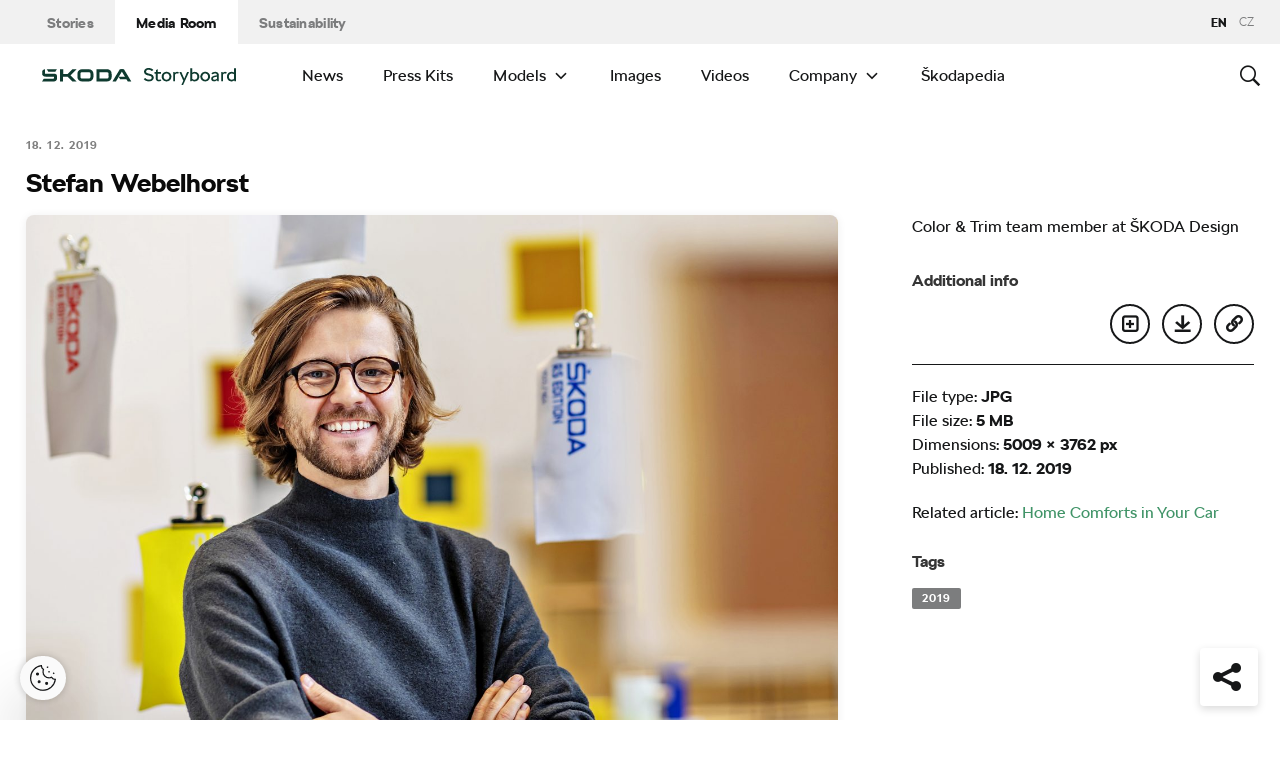

--- FILE ---
content_type: text/javascript
request_url: https://cdn.skoda-storyboard.com/dist/25.12.3/skoda-bnr-web/dist/scripts/media-room-9f302361c5.js
body_size: 29926
content:
!function(r){"use strict";var l,e,n,s,i="dotdotdot",t="3.2.3";function o(){s=r(window),l={},e={},n={},r.each([l,e,n],function(e,n){n.add=function(e){for(var t=0,i=(e=e.split(" ")).length;t<i;t++)n[e[t]]=n.ddd(e[t])}}),l.ddd=function(e){return"ddd-"+e},l.add("truncated keep"),e.ddd=function(e){return"ddd-"+e},n.ddd=function(e){return e+".ddd"},n.add("resize"),o=function(){}}r[i]&&r[i].version>t||(r[i]=function(e,t){this.$dot=e,this.api=["getInstance","truncate","restore","destroy","watch","unwatch"],this.opts=t;e=this.$dot.data(i);return e&&e.destroy(),this.init(),this.truncate(),this.opts.watch&&this.watch(),this},r[i].version=t,r[i].uniqueId=0,r[i].defaults={ellipsis:"… ",callback:function(e){},truncate:"word",tolerance:0,keep:null,watch:"window",height:null},r[i].prototype={init:function(){this.watchTimeout=null,this.watchInterval=null,this.uniqueId=r[i].uniqueId++,this.originalStyle=this.$dot.attr("style")||"",this.originalContent=this._getOriginalContent(),"break-word"!==this.$dot.css("word-wrap")&&this.$dot.css("word-wrap","break-word"),"nowrap"===this.$dot.css("white-space")&&this.$dot.css("white-space","normal"),null===this.opts.height&&(this.opts.height=this._getMaxHeight()),"string"==typeof this.opts.ellipsis&&(this.opts.ellipsis=document.createTextNode(this.opts.ellipsis))},getInstance:function(){return this},truncate:function(){this.$inner=this.$dot.wrapInner("<div />").children().css({display:"block",height:"auto",width:"auto",border:"none",padding:0,margin:0}),this.$inner.empty().append(this.originalContent.clone(!0)),this.maxHeight=this._getMaxHeight();var e=!1;return this._fits()||(e=!0,this._truncateToNode(this.$inner[0])),this.$dot[e?"addClass":"removeClass"](l.truncated),this.$inner.replaceWith(this.$inner.contents()),this.$inner=null,this.opts.callback.call(this.$dot[0],e),e},restore:function(){this.unwatch(),this.$dot.empty().append(this.originalContent).attr("style",this.originalStyle).removeClass(l.truncated)},destroy:function(){this.restore(),this.$dot.data(i,null)},watch:function(){var t=this,i=(this.unwatch(),{});"window"==this.opts.watch?s.on(n.resize+t.uniqueId,function(e){t.watchTimeout&&clearTimeout(t.watchTimeout),t.watchTimeout=setTimeout(function(){i=t._watchSizes(i,s,"width","height")},100)}):this.watchInterval=setInterval(function(){i=t._watchSizes(i,t.$dot,"innerWidth","innerHeight")},500)},unwatch:function(){s.off(n.resize+this.uniqueId),this.watchInterval&&clearInterval(this.watchInterval),this.watchTimeout&&clearTimeout(this.watchTimeout)},_api:function(){var i=this,n={};return r.each(this.api,function(e){var t=this;n[t]=function(){var e=i[t].apply(i,arguments);return void 0===e?n:e}}),n},_truncateToNode:function(e){var i=[],n=[];if(r(e).contents().each(function(){var e,t=r(this);t.hasClass(l.keep)||(e=document.createComment(""),t.replaceWith(e),n.push(this),i.push(e))}),n.length){for(var t=0;t<n.length;t++){r(i[t]).replaceWith(n[t]),r(n[t]).append(this.opts.ellipsis);var s=this._fits();if(r(this.opts.ellipsis,n[t]).remove(),!s){if("node"==this.opts.truncate&&1<t)return void r(n[t-2]).remove();break}}for(var o=t;o<i.length;o++)r(i[o]).remove();var a,e=n[Math.max(0,Math.min(t,n.length-1))];1==e.nodeType&&((a=r("<"+e.nodeName+" />")).append(this.opts.ellipsis),r(e).replaceWith(a),this._fits()?a.replaceWith(e):(a.remove(),e=n[Math.max(0,t-1)])),1==e.nodeType?this._truncateToNode(e):this._truncateToWord(e)}},_truncateToWord:function(e){for(var t,i=e,n=this,e=this.__getTextContent(i),s=-1!==e.indexOf(" ")?" ":"　",o=e.split(s),a=o.length;0<=a;a--)if(t=o.slice(0,a).join(s),n.__setTextContent(i,n._addEllipsis(t)),n._fits()){"letter"==n.opts.truncate&&(n.__setTextContent(i,o.slice(0,a+1).join(s)),n._truncateToLetter(i));break}},_truncateToLetter:function(e){for(var t,i=this,n=this.__getTextContent(e).split(""),s=n.length;0<=s&&(!(t=n.slice(0,s).join("")).length||(i.__setTextContent(e,i._addEllipsis(t)),!i._fits()));s--);},_fits:function(){return this.$inner.innerHeight()<=this.maxHeight+this.opts.tolerance},_addEllipsis:function(e){for(var t=[" ","　",",",";",".","!","?"];-1<r.inArray(e.slice(-1),t);)e=e.slice(0,-1);return e+=this.__getTextContent(this.opts.ellipsis)},_getOriginalContent:function(){var i=this;return this.$dot.find("script, style").addClass(l.keep),this.opts.keep&&this.$dot.find(this.opts.keep).addClass(l.keep),this.$dot.find("*").not("."+l.keep).add(this.$dot).contents().each(function(){var e=this,t=r(this);3==e.nodeType?""!=r.trim(i.__getTextContent(e))||!t.parent().is("table, thead, tbody, tfoot, tr, dl, ul, ol, video")&&!t.prev().is("div, p, table, td, td, dt, dd, li")&&!t.next().is("div, p, table, td, td, dt, dd, li")&&t.prev().length&&t.next().length||t.remove():8==e.nodeType&&t.remove()}),this.$dot.contents()},_getMaxHeight:function(){if("number"==typeof this.opts.height)return this.opts.height;for(var e=["maxHeight","height"],t=0,i=0;i<e.length;i++)if("px"==(t=window.getComputedStyle(this.$dot[0])[e[i]]).slice(-2)){t=parseFloat(t);break}e=[];switch(this.$dot.css("boxSizing")){case"border-box":e.push("borderTopWidth"),e.push("borderBottomWidth");case"padding-box":e.push("paddingTop"),e.push("paddingBottom")}for(i=0;i<e.length;i++){var n=window.getComputedStyle(this.$dot[0])[e[i]];"px"==n.slice(-2)&&(t-=parseFloat(n))}return Math.max(t,0)},_watchSizes:function(e,t,i,n){return this.$dot.is(":visible")?(i={width:t[i](),height:t[n]()},e.width==i.width&&e.height==i.height||this.truncate(),i):e},__getTextContent:function(e){for(var t=["nodeValue","textContent","innerText"],i=0;i<t.length;i++)if("string"==typeof e[t[i]])return e[t[i]];return""},__setTextContent:function(e,t){for(var i=["nodeValue","textContent","innerText"],n=0;n<i.length;n++)e[i[n]]=t}},r.fn[i]=function(e){return o(),e=r.extend(!0,{},r[i].defaults,e),this.each(function(){r(this).data(i,new r[i](r(this),e)._api())})})}(jQuery),function(e,t){"object"==typeof module&&module.exports?module.exports=t(e,require("jquery")):e.jQueryBridget=t(e,e.jQuery)}(window,function(e,t){let i=e.console,c=void 0===i?function(){}:function(e){i.error(e)};return function(r,s,l){(l=l||t||e.jQuery)&&(s.prototype.option||(s.prototype.option=function(e){e&&(this.options=Object.assign(this.options||{},e))}),l.fn[r]=function(e,...t){if("string"!=typeof e)return n=e,this.each(function(e,t){let i=l.data(t,r);i?(i.option(n),i._init()):(i=new s(t,n),l.data(t,r,i))}),this;{var i=this,o=e,a=t;let n,s=`$().${r}("${o}")`;return i.each(function(e,t){var i,t=l.data(t,r);t?(i=t[o])&&"_"!=o.charAt(0)?(i=i.apply(t,a),n=void 0===n?i:n):c(s+" is not a valid method"):c(r+" not initialized. Cannot call method "+s)}),void 0!==n?n:i}var n})}}),function(e,t){"object"==typeof module&&module.exports?module.exports=t():e.EvEmitter=t()}("undefined"!=typeof window?window:this,function(){function e(){}var t=e.prototype;return t.on=function(e,t){var i;return e&&t&&((i=(i=this._events=this._events||{})[e]=i[e]||[]).includes(t)||i.push(t)),this},t.once=function(e,t){var i;return e&&t&&(this.on(e,t),((i=this._onceEvents=this._onceEvents||{})[e]=i[e]||{})[t]=!0),this},t.off=function(e,t){e=this._events&&this._events[e];return e&&e.length&&-1!=(t=e.indexOf(t))&&e.splice(t,1),this},t.emitEvent=function(e,t){let i=this._events&&this._events[e];if(i&&i.length){i=i.slice(0),t=t||[];var n,s=this._onceEvents&&this._onceEvents[e];for(n of i)s&&s[n]&&(this.off(e,n),delete s[n]),n.apply(this,t)}return this},t.allOff=function(){return delete this._events,delete this._onceEvents,this},e}),function(e,t){"object"==typeof module&&module.exports?module.exports=t():e.getSize=t()}(window,function(){function d(e){var t=parseFloat(e);return-1==e.indexOf("%")&&!isNaN(t)&&t}let h=["paddingLeft","paddingRight","paddingTop","paddingBottom","marginLeft","marginRight","marginTop","marginBottom","borderLeftWidth","borderRightWidth","borderTopWidth","borderBottomWidth"];return h,function(e){if((e="string"==typeof e?document.querySelector(e):e)&&"object"==typeof e&&e.nodeType){let n=getComputedStyle(e);if("none"==n.display){let t={width:0,height:0,innerWidth:0,innerHeight:0,outerWidth:0,outerHeight:0};return h.forEach(e=>{t[e]=0}),t}{let i={};i.width=e.offsetWidth,i.height=e.offsetHeight;var e=i.isBorderBox="border-box"==n.boxSizing,t=(h.forEach(e=>{var t=n[e],t=parseFloat(t);i[e]=isNaN(t)?0:t}),i.paddingLeft+i.paddingRight),s=i.paddingTop+i.paddingBottom,o=i.marginLeft+i.marginRight,a=i.marginTop+i.marginBottom,r=i.borderLeftWidth+i.borderRightWidth,l=i.borderTopWidth+i.borderBottomWidth,c=d(n.width),c=(!1!==c&&(i.width=c+(e?0:t+r)),d(n.height));return!1!==c&&(i.height=c+(e?0:s+l)),i.innerWidth=i.width-(t+r),i.innerHeight=i.height-(s+l),i.outerWidth=i.width+o,i.outerHeight=i.height+a,i}}}}),function(e,t){"object"==typeof module&&module.exports?module.exports=t(e):e.fizzyUIUtils=t(e)}(this,function(t){let n={extend:function(e,t){return Object.assign(e,t)},modulo:function(e,t){return(e%t+t)%t},makeArray:function(e){return Array.isArray(e)?e:null==e?[]:"object"==typeof e&&"number"==typeof e.length?[...e]:[e]},removeFrom:function(e,t){t=e.indexOf(t);-1!=t&&e.splice(t,1)},getParent:function(e,t){for(;e.parentNode&&e!=document.body;)if((e=e.parentNode).matches(t))return e},getQueryElement:function(e){return"string"==typeof e?document.querySelector(e):e},handleEvent:function(e){var t="on"+e.type;this[t]&&this[t](e)},filterFindElements:function(e,i){return(e=n.makeArray(e)).filter(e=>e instanceof HTMLElement).reduce((e,t)=>{if(!i)return e.push(t),e;t.matches(i)&&e.push(t);t=t.querySelectorAll(i);return e.concat(...t)},[])},debounceMethod:function(e,t,i){i=i||100;let n=e.prototype[t],s=t+"Timeout";e.prototype[t]=function(){clearTimeout(this[s]);let e=arguments;this[s]=setTimeout(()=>{n.apply(this,e),delete this[s]},i)}},docReady:function(e){var t=document.readyState;"complete"==t||"interactive"==t?setTimeout(e):document.addEventListener("DOMContentLoaded",e)},toDashed:function(e){return e.replace(/(.)([A-Z])/g,function(e,t,i){return t+"-"+i}).toLowerCase()}},l=t.console;return n.htmlInit=function(a,r){n.docReady(function(){let s="data-"+n.toDashed(r),e=document.querySelectorAll(`[${s}]`),o=t.jQuery;[...e].forEach(e=>{let t,i=e.getAttribute(s);try{t=i&&JSON.parse(i)}catch(t){return void(l&&l.error(`Error parsing ${s} on ${e.className}: `+t))}var n=new a(e,t);o&&o.data(e,r,n)})})},n}),function(e,t){"object"==typeof module&&module.exports?module.exports=t(e,require("ev-emitter")):e.Unidragger=t(e,e.EvEmitter)}("undefined"!=typeof window?window:this,function(n,e){function t(){}let s,i,o=t.prototype=Object.create(e.prototype);o.handleEvent=function(e){var t="on"+e.type;this[t]&&this[t](e)},i="ontouchstart"in n?(s="touchstart",["touchmove","touchend","touchcancel"]):n.PointerEvent?(s="pointerdown",["pointermove","pointerup","pointercancel"]):(s="mousedown",["mousemove","mouseup"]),o.touchActionValue="none",o.bindHandles=function(){this._bindHandles("addEventListener",this.touchActionValue)},o.unbindHandles=function(){this._bindHandles("removeEventListener","")},o._bindHandles=function(t,i){this.handles.forEach(e=>{e[t](s,this),e[t]("click",this),n.PointerEvent&&(e.style.touchAction=i)})},o.bindActivePointerEvents=function(){i.forEach(e=>{n.addEventListener(e,this)})},o.unbindActivePointerEvents=function(){i.forEach(e=>{n.removeEventListener(e,this)})},o.withPointer=function(e,t){t.pointerId==this.pointerIdentifier&&this[e](t,t)},o.withTouch=function(e,t){let i;for(var n of t.changedTouches)n.identifier==this.pointerIdentifier&&(i=n);i&&this[e](t,i)},o.onmousedown=function(e){this.pointerDown(e,e)},o.ontouchstart=function(e){this.pointerDown(e,e.changedTouches[0])},o.onpointerdown=function(e){this.pointerDown(e,e)};const a=["TEXTAREA","INPUT","SELECT","OPTION"],r=["radio","checkbox","button","submit","image","file"];return o.pointerDown=function(e,t){var i=a.includes(e.target.nodeName),n=r.includes(e.target.type);this.isPointerDown||e.button||!(!i||n)||(this.isPointerDown=!0,this.pointerIdentifier=void 0!==t.pointerId?t.pointerId:t.identifier,this.pointerDownPointer={pageX:t.pageX,pageY:t.pageY},this.bindActivePointerEvents(),this.emitEvent("pointerDown",[e,t]))},o.onmousemove=function(e){this.pointerMove(e,e)},o.onpointermove=function(e){this.withPointer("pointerMove",e)},o.ontouchmove=function(e){this.withTouch("pointerMove",e)},o.pointerMove=function(e,t){var i={x:t.pageX-this.pointerDownPointer.pageX,y:t.pageY-this.pointerDownPointer.pageY};this.emitEvent("pointerMove",[e,t,i]),!this.isDragging&&this.hasDragStarted(i)&&this.dragStart(e,t),this.isDragging&&this.dragMove(e,t,i)},o.hasDragStarted=function(e){return 3<Math.abs(e.x)||3<Math.abs(e.y)},o.dragStart=function(e,t){this.isDragging=!0,this.isPreventingClicks=!0,this.emitEvent("dragStart",[e,t])},o.dragMove=function(e,t,i){this.emitEvent("dragMove",[e,t,i])},o.onmouseup=function(e){this.pointerUp(e,e)},o.onpointerup=function(e){this.withPointer("pointerUp",e)},o.ontouchend=function(e){this.withTouch("pointerUp",e)},o.pointerUp=function(e,t){this.pointerDone(),this.emitEvent("pointerUp",[e,t]),this.isDragging?this.dragEnd(e,t):this.staticClick(e,t)},o.dragEnd=function(e,t){this.isDragging=!1,setTimeout(()=>delete this.isPreventingClicks),this.emitEvent("dragEnd",[e,t])},o.pointerDone=function(){this.isPointerDown=!1,delete this.pointerIdentifier,this.unbindActivePointerEvents(),this.emitEvent("pointerDone")},o.onpointercancel=function(e){this.withPointer("pointerCancel",e)},o.ontouchcancel=function(e){this.withTouch("pointerCancel",e)},o.pointerCancel=function(e,t){this.pointerDone(),this.emitEvent("pointerCancel",[e,t])},o.onclick=function(e){this.isPreventingClicks&&e.preventDefault()},o.staticClick=function(e,t){var i="mouseup"==e.type;i&&this.isIgnoringMouseUp||(this.emitEvent("staticClick",[e,t]),i&&(this.isIgnoringMouseUp=!0,setTimeout(()=>{delete this.isIgnoringMouseUp},400)))},t}),function(e,t){"object"==typeof module&&module.exports?module.exports=t(e,require("ev-emitter")):e.imagesLoaded=t(e,e.EvEmitter)}("undefined"!=typeof window?window:this,function(t,e){let o=t.jQuery,a=t.console;function r(e,t,i){if(!(this instanceof r))return new r(e,t,i);let n=e;var s;(n="string"==typeof e?document.querySelectorAll(e):n)?(this.elements=(s=n,Array.isArray(s)?s:"object"==typeof s&&"number"==typeof s.length?[...s]:[s]),this.options={},"function"==typeof t?i=t:Object.assign(this.options,t),i&&this.on("always",i),this.getImages(),o&&(this.jqDeferred=new o.Deferred),setTimeout(this.check.bind(this))):a.error("Bad element for imagesLoaded "+(n||e))}(r.prototype=Object.create(e.prototype)).getImages=function(){this.images=[],this.elements.forEach(this.addElementImages,this)};const s=[1,9,11],l=(r.prototype.addElementImages=function(e){"IMG"===e.nodeName&&this.addImage(e),!0===this.options.background&&this.addElementBackgroundImages(e);var t,i,n=e["nodeType"];if(n&&s.includes(n)){for(t of e.querySelectorAll("img"))this.addImage(t);if("string"==typeof this.options.background)for(i of e.querySelectorAll(this.options.background))this.addElementBackgroundImages(i)}},/url\((['"])?(.*?)\1\)/gi);function i(e){this.img=e}function n(e,t){this.url=e,this.element=t,this.img=new Image}return r.prototype.addElementBackgroundImages=function(t){var i=getComputedStyle(t);if(i){let e=l.exec(i.backgroundImage);for(;null!==e;){var n=e&&e[2];n&&this.addBackground(n,t),e=l.exec(i.backgroundImage)}}},r.prototype.addImage=function(e){e=new i(e);this.images.push(e)},r.prototype.addBackground=function(e,t){e=new n(e,t);this.images.push(e)},r.prototype.check=function(){if(this.progressedCount=0,this.hasAnyBroken=!1,this.images.length){let t=(e,t,i)=>{setTimeout(()=>{this.progress(e,t,i)})};this.images.forEach(function(e){e.once("progress",t),e.check()})}else this.complete()},r.prototype.progress=function(e,t,i){this.progressedCount++,this.hasAnyBroken=this.hasAnyBroken||!e.isLoaded,this.emitEvent("progress",[this,e,t]),this.jqDeferred&&this.jqDeferred.notify&&this.jqDeferred.notify(this,e),this.progressedCount===this.images.length&&this.complete(),this.options.debug&&a&&a.log("progress: "+i,e,t)},r.prototype.complete=function(){var e=this.hasAnyBroken?"fail":"done";this.isComplete=!0,this.emitEvent(e,[this]),this.emitEvent("always",[this]),this.jqDeferred&&(e=this.hasAnyBroken?"reject":"resolve",this.jqDeferred[e](this))},(i.prototype=Object.create(e.prototype)).check=function(){this.getIsImageComplete()?this.confirm(0!==this.img.naturalWidth,"naturalWidth"):(this.proxyImage=new Image,this.img.crossOrigin&&(this.proxyImage.crossOrigin=this.img.crossOrigin),this.proxyImage.addEventListener("load",this),this.proxyImage.addEventListener("error",this),this.img.addEventListener("load",this),this.img.addEventListener("error",this),this.proxyImage.src=this.img.currentSrc||this.img.src)},i.prototype.getIsImageComplete=function(){return this.img.complete&&this.img.naturalWidth},i.prototype.confirm=function(e,t){this.isLoaded=e;e=this.img.parentNode,e="PICTURE"===e.nodeName?e:this.img;this.emitEvent("progress",[this,e,t])},i.prototype.handleEvent=function(e){var t="on"+e.type;this[t]&&this[t](e)},i.prototype.onload=function(){this.confirm(!0,"onload"),this.unbindEvents()},i.prototype.onerror=function(){this.confirm(!1,"onerror"),this.unbindEvents()},i.prototype.unbindEvents=function(){this.proxyImage.removeEventListener("load",this),this.proxyImage.removeEventListener("error",this),this.img.removeEventListener("load",this),this.img.removeEventListener("error",this)},(n.prototype=Object.create(i.prototype)).check=function(){this.img.addEventListener("load",this),this.img.addEventListener("error",this),this.img.src=this.url,this.getIsImageComplete()&&(this.confirm(0!==this.img.naturalWidth,"naturalWidth"),this.unbindEvents())},n.prototype.unbindEvents=function(){this.img.removeEventListener("load",this),this.img.removeEventListener("error",this)},n.prototype.confirm=function(e,t){this.isLoaded=e,this.emitEvent("progress",[this,this.element,t])},(r.makeJQueryPlugin=function(e){(e=e||t.jQuery)&&((o=e).fn.imagesLoaded=function(e,t){return new r(this,e,t).jqDeferred.promise(o(this))})})(),r}),function(e,t){"object"==typeof module&&module.exports?module.exports=t(require("get-size")):(e.Flickity=e.Flickity||{},e.Flickity.Cell=t(e.getSize))}("undefined"!=typeof window?window:this,function(e){const t="flickity-cell";function i(e){this.element=e,this.element.classList.add(t),this.x=0,this.unselect()}var n=i.prototype;return n.destroy=function(){this.unselect(),this.element.classList.remove(t),this.element.style.transform="",this.element.removeAttribute("aria-hidden")},n.getSize=function(){this.size=e(this.element)},n.select=function(){this.element.classList.add("is-selected"),this.element.removeAttribute("aria-hidden")},n.unselect=function(){this.element.classList.remove("is-selected"),this.element.setAttribute("aria-hidden","true")},n.remove=function(){this.element.remove()},i}),function(e,t){"object"==typeof module&&module.exports?module.exports=t():(e.Flickity=e.Flickity||{},e.Flickity.Slide=t())}("undefined"!=typeof window?window:this,function(){function e(e,t,i){this.beginMargin=e,this.endMargin=t,this.cellAlign=i,this.cells=[],this.outerWidth=0,this.height=0}var t=e.prototype;return t.addCell=function(e){this.cells.push(e),this.outerWidth+=e.size.outerWidth,this.height=Math.max(e.size.outerHeight,this.height),1===this.cells.length&&(this.x=e.x,this.firstMargin=e.size[this.beginMargin])},t.updateTarget=function(){var e=this.getLastCell(),e=e?e.size[this.endMargin]:0,e=this.outerWidth-(this.firstMargin+e);this.target=this.x+this.firstMargin+e*this.cellAlign},t.getLastCell=function(){return this.cells[this.cells.length-1]},t.select=function(){this.cells.forEach(e=>e.select())},t.unselect=function(){this.cells.forEach(e=>e.unselect())},t.getCellElements=function(){return this.cells.map(e=>e.element)},e}),function(e,t){"object"==typeof module&&module.exports?module.exports=t(require("fizzy-ui-utils")):(e.Flickity=e.Flickity||{},e.Flickity.animatePrototype=t(e.fizzyUIUtils))}("undefined"!=typeof window?window:this,function(t){return{startAnimation:function(){this.isAnimating||(this.isAnimating=!0,this.restingFrames=0,this.animate())},animate:function(){this.applyDragForce(),this.applySelectedAttraction();var e=this.x;this.integratePhysics(),this.positionSlider(),this.settle(e),this.isAnimating&&requestAnimationFrame(()=>this.animate())},positionSlider:function(){let e=this.x;this.isWrapping&&(e=t.modulo(e,this.slideableWidth)-this.slideableWidth,this.shiftWrapCells(e)),this.setTranslateX(e,this.isAnimating),this.dispatchScrollEvent()},setTranslateX:function(e,t){e+=this.cursorPosition,this.options.rightToLeft&&(e=-e);e=this.getPositionValue(e);this.slider.style.transform=t?`translate3d(${e},0,0)`:`translateX(${e})`},dispatchScrollEvent:function(){var e,t=this.slides[0];t&&(e=(t=-this.x-t.target)/this.slidesWidth,this.dispatchEvent("scroll",null,[e,t]))},positionSliderAtSelected:function(){this.cells.length&&(this.x=-this.selectedSlide.target,this.velocity=0,this.positionSlider())},getPositionValue:function(e){return this.options.percentPosition?.01*Math.round(e/this.size.innerWidth*1e4)+"%":Math.round(e)+"px"},settle:function(e){this.isPointerDown||Math.round(100*this.x)!==Math.round(100*e)||this.restingFrames++,2<this.restingFrames&&(this.isAnimating=!1,delete this.isFreeScrolling,this.positionSlider(),this.dispatchEvent("settle",null,[this.selectedIndex]))},shiftWrapCells:function(e){var t=this.cursorPosition+e,t=(this._shiftCells(this.beforeShiftCells,t,-1),this.size.innerWidth-(e+this.slideableWidth+this.cursorPosition));this._shiftCells(this.afterShiftCells,t,1)},_shiftCells:function(e,i,n){e.forEach(e=>{var t=0<i?n:0;this._wrapShiftCell(e,t),i-=e.size.outerWidth})},_unshiftCells:function(e){e&&e.length&&e.forEach(e=>this._wrapShiftCell(e,0))},_wrapShiftCell:function(e,t){this._renderCellPosition(e,e.x+this.slideableWidth*t)},integratePhysics:function(){this.x+=this.velocity,this.velocity*=this.getFrictionFactor()},applyForce:function(e){this.velocity+=e},getFrictionFactor:function(){return 1-this.options[this.isFreeScrolling?"freeScrollFriction":"friction"]},getRestingPosition:function(){return this.x+this.velocity/(1-this.getFrictionFactor())},applyDragForce:function(){var e;this.isDraggable&&this.isPointerDown&&(e=this.dragX-this.x-this.velocity,this.applyForce(e))},applySelectedAttraction:function(){var e;this.isDraggable&&this.isPointerDown||this.isFreeScrolling||!this.slides.length||(e=(-1*this.selectedSlide.target-this.x)*this.options.selectedAttraction,this.applyForce(e))}}}),function(e,t){var i;"object"==typeof module&&module.exports?module.exports=t(e,require("ev-emitter"),require("get-size"),require("fizzy-ui-utils"),require("./cell"),require("./slide"),require("./animate")):(i=e.Flickity,e.Flickity=t(e,e.EvEmitter,e.getSize,e.fizzyUIUtils,i.Cell,i.Slide,i.animatePrototype))}("undefined"!=typeof window?window:this,function(r,e,t,l,i,c,n){const{getComputedStyle:s,console:o}=r;let a=r["jQuery"],d=0,h={};function u(e,t){var i,n=l.getQueryElement(e);if(n){if(this.element=n,this.element.flickityGUID)return(i=h[this.element.flickityGUID])&&i.option(t),i;a&&(this.$element=a(this.element)),this.options={...this.constructor.defaults},this.option(t),this._create()}else o&&o.error("Bad element for Flickity: "+(n||e))}u.defaults={accessibility:!0,cellAlign:"center",freeScrollFriction:.075,friction:.28,namespaceJQueryEvents:!0,percentPosition:!0,resize:!0,selectedAttraction:.025,setGallerySize:!0},u.create={};var p=u.prototype;Object.assign(p,e.prototype),p._create=function(){var e,t,{resize:i,watchCSS:n,rightToLeft:s}=this.options,o=this.guid=++d;for(e in this.element.flickityGUID=o,(h[o]=this).selectedIndex=0,this.restingFrames=0,this.x=0,this.velocity=0,this.beginMargin=s?"marginRight":"marginLeft",this.endMargin=s?"marginLeft":"marginRight",this.viewport=document.createElement("div"),this.viewport.className="flickity-viewport",this._createSlider(),this.focusableElems=[this.element],(i||n)&&r.addEventListener("resize",this),this.options.on){var a=this.options.on[e];this.on(e,a)}for(t in u.create)u.create[t].call(this);n?this.watchCSS():this.activate()},p.option=function(e){Object.assign(this.options,e)},p.activate=function(){var e;this.isActive||(this.isActive=!0,this.element.classList.add("flickity-enabled"),this.options.rightToLeft&&this.element.classList.add("flickity-rtl"),this.getSize(),e=this._filterFindCellElements(this.element.children),this.slider.append(...e),this.viewport.append(this.slider),this.element.append(this.viewport),this.reloadCells(),this.options.accessibility&&(this.element.tabIndex=0,this.element.addEventListener("keydown",this)),this.emitEvent("activate"),this.selectInitialIndex(),this.isInitActivated=!0,this.dispatchEvent("ready"))},p._createSlider=function(){var e=document.createElement("div");e.className="flickity-slider",this.slider=e},p._filterFindCellElements=function(e){return l.filterFindElements(e,this.options.cellSelector)},p.reloadCells=function(){this.cells=this._makeCells(this.slider.children),this.positionCells(),this._updateWrapShiftCells(),this.setGallerySize()},p._makeCells=function(e){return this._filterFindCellElements(e).map(e=>new i(e))},p.getLastCell=function(){return this.cells[this.cells.length-1]},p.getLastSlide=function(){return this.slides[this.slides.length-1]},p.positionCells=function(){this._sizeCells(this.cells),this._positionCells(0)},p._positionCells=function(e){this.maxCellHeight=(e=e||0)&&this.maxCellHeight||0;let t=0;var i;0<e&&(i=this.cells[e-1],t=i.x+i.size.outerWidth),this.cells.slice(e).forEach(e=>{e.x=t,this._renderCellPosition(e,t),t+=e.size.outerWidth,this.maxCellHeight=Math.max(e.size.outerHeight,this.maxCellHeight)}),this.slideableWidth=t,this.updateSlides(),this._containSlides(),this.slidesWidth=this.cells.length?this.getLastSlide().target-this.slides[0].target:0},p._renderCellPosition=function(e,t){let i=t*(this.options.rightToLeft?-1:1);this.options.percentPosition&&(i*=this.size.innerWidth/e.size.width);t=this.getPositionValue(i);e.element.style.transform=`translateX( ${t} )`},p._sizeCells=function(e){e.forEach(e=>e.getSize())},p.updateSlides=function(){if(this.slides=[],this.cells.length){let{beginMargin:n,endMargin:s}=this,o=new c(n,s,this.cellAlign),a=(this.slides.push(o),this._getCanCellFit());this.cells.forEach((e,t)=>{var i;o.cells.length&&(i=o.outerWidth-o.firstMargin+(e.size.outerWidth-e.size[s]),a(t,i)||(o.updateTarget(),o=new c(n,s,this.cellAlign),this.slides.push(o))),o.addCell(e)}),o.updateTarget(),this.updateSelectedSlide()}},p._getCanCellFit=function(){var e=this.options["groupCells"];if(!e)return()=>!1;if("number"==typeof e){let t=parseInt(e,10);return e=>e%t!=0}let t=1,i="string"==typeof e&&e.match(/^(\d+)%$/),n=(i&&(t=parseInt(i[1],10)/100),(this.size.innerWidth+1)*t);return(e,t)=>t<=n},p._init=p.reposition=function(){this.positionCells(),this.positionSliderAtSelected()},p.getSize=function(){this.size=t(this.element),this.setCellAlign(),this.cursorPosition=this.size.innerWidth*this.cellAlign};let f={left:0,center:.5,right:1};p.setCellAlign=function(){var{cellAlign:e,rightToLeft:t}=this.options,i=f[e];this.cellAlign=void 0!==i?i:e,t&&(this.cellAlign=1-this.cellAlign)},p.setGallerySize=function(){var e;this.options.setGallerySize&&(e=this.options.adaptiveHeight&&this.selectedSlide?this.selectedSlide.height:this.maxCellHeight,this.viewport.style.height=e+"px")},p._updateWrapShiftCells=function(){var e,t;this.isWrapping=this.getIsWrapping(),this.isWrapping&&(this._unshiftCells(this.beforeShiftCells),this._unshiftCells(this.afterShiftCells),t=this.cursorPosition,e=this.cells.length-1,this.beforeShiftCells=this._getGapCells(t,e,-1),t=this.size.innerWidth-this.cursorPosition,this.afterShiftCells=this._getGapCells(t,0,1))},p.getIsWrapping=function(){var e=this.options["wrapAround"];if(!e||this.slides.length<2)return!1;if("fill"===e){var t=this.slideableWidth-this.size.innerWidth;if(!(t>this.size.innerWidth))for(var i of this.cells)if(i.size.outerWidth>t)return!1}return!0},p._getGapCells=function(e,t,i){for(var n=[];0<e;){var s=this.cells[t];if(!s)break;n.push(s),t+=i,e-=s.size.outerWidth}return n},p._containSlides=function(){if(this.options.contain&&!this.isWrapping&&this.cells.length){let n=this.slideableWidth-this.getLastCell().size[this.endMargin];if(n<this.size.innerWidth)this.slides.forEach(e=>{e.target=n*this.cellAlign});else{let t=this.cursorPosition+this.cells[0].size[this.beginMargin],i=n-this.size.innerWidth*(1-this.cellAlign);this.slides.forEach(e=>{e.target=Math.max(e.target,t),e.target=Math.min(e.target,i)})}}},p.dispatchEvent=function(t,i,n){var s=i?[i].concat(n):n;if(this.emitEvent(t,s),a&&this.$element){let e=t+=this.options.namespaceJQueryEvents?".flickity":"";i&&((s=new a.Event(i)).type=t,e=s),this.$element.trigger(e,n)}};const m=["dragStart","dragMove","dragEnd","pointerDown","pointerMove","pointerEnd","staticClick"];let g=p.emitEvent;p.emitEvent=function(e,t){var i,n;"staticClick"===e&&(i=(n=this.getParentCell(t[0].target))&&n.element,n=n&&this.cells.indexOf(n),t=t.concat(i,n)),g.call(this,e,t),m.includes(e)&&a&&this.$element&&(e+=this.options.namespaceJQueryEvents?".flickity":"",i=t.shift(0),(n=new a.Event(i)).type=e,this.$element.trigger(n,t))},p.select=function(e,t,i){this.isActive&&(e=parseInt(e,10),this._wrapSelect(e),(this.isWrapping||t)&&(e=l.modulo(e,this.slides.length)),this.slides[e])&&(t=this.selectedIndex,this.selectedIndex=e,this.updateSelectedSlide(),i?this.positionSliderAtSelected():this.startAnimation(),this.options.adaptiveHeight&&this.setGallerySize(),this.dispatchEvent("select",null,[e]),e!==t)&&this.dispatchEvent("change",null,[e])},p._wrapSelect=function(e){var t,i,n,s,o,a;this.isWrapping&&({selectedIndex:t,slideableWidth:i,slides:{length:n}}=this,this.isDragSelect||(a=l.modulo(e,n),s=Math.abs(a-t),o=Math.abs(a+n-t),a=Math.abs(a-n-t),o<s?e+=n:a<s&&(e-=n)),e<0?this.x-=i:n<=e&&(this.x+=i))},p.previous=function(e,t){this.select(this.selectedIndex-1,e,t)},p.next=function(e,t){this.select(this.selectedIndex+1,e,t)},p.updateSelectedSlide=function(){var e=this.slides[this.selectedIndex];e&&(this.unselectSelectedSlide(),(this.selectedSlide=e).select(),this.selectedCells=e.cells,this.selectedElements=e.getCellElements(),this.selectedCell=e.cells[0],this.selectedElement=this.selectedElements[0])},p.unselectSelectedSlide=function(){this.selectedSlide&&this.selectedSlide.unselect()},p.selectInitialIndex=function(){var t=this.options.initialIndex;if(this.isInitActivated)this.select(this.selectedIndex,!1,!0);else if(t&&"string"==typeof t&&this.queryCell(t))this.selectCell(t,!1,!0);else{let e=0;t&&this.slides[t]&&(e=t),this.select(e,!1,!0)}},p.selectCell=function(e,t,i){var e=this.queryCell(e);e&&(e=this.getCellSlideIndex(e),this.select(e,t,i))},p.getCellSlideIndex=function(t){var e=this.slides.find(e=>e.cells.includes(t));return this.slides.indexOf(e)},p.getCell=function(e){for(var t of this.cells)if(t.element===e)return t},p.getCells=function(e){return(e=l.makeArray(e)).map(e=>this.getCell(e)).filter(Boolean)},p.getCellElements=function(){return this.cells.map(e=>e.element)},p.getParentCell=function(e){var t=this.getCell(e);return t||(t=e.closest(".flickity-slider > *"),this.getCell(t))},p.getAdjacentCellElements=function(t,i){if(!t)return this.selectedSlide.getCellElements();i=void 0===i?this.selectedIndex:i;var n=this.slides.length;if(n<=1+2*t)return this.getCellElements();let s=[];for(let e=i-t;e<=i+t;e++){var o=this.isWrapping?l.modulo(e,n):e,o=this.slides[o];o&&(s=s.concat(o.getCellElements()))}return s},p.queryCell=function(e){return"number"==typeof e?this.cells[e]:("string"!=typeof e||e.match(/^[#.]?[\d/]/)||(e=this.element.querySelector(e)),this.getCell(e))},p.uiChange=function(){this.emitEvent("uiChange")},p.onresize=function(){this.watchCSS(),this.resize()},l.debounceMethod(u,"onresize",150),p.resize=function(){var e;!this.isActive||this.isAnimating||this.isDragging||(this.getSize(),this.isWrapping&&(this.x=l.modulo(this.x,this.slideableWidth)),this.positionCells(),this._updateWrapShiftCells(),this.setGallerySize(),this.emitEvent("resize"),e=this.selectedElements&&this.selectedElements[0],this.selectCell(e,!1,!0))},p.watchCSS=function(){this.options.watchCSS&&(s(this.element,":after").content.includes("flickity")?this.activate():this.deactivate())},p.onkeydown=function(e){let t=document["activeElement"],i=u.keyboardHandlers[e.key];this.options.accessibility&&t&&i&&this.focusableElems.some(e=>t===e)&&i.call(this)},u.keyboardHandlers={ArrowLeft:function(){this.uiChange(),this[this.options.rightToLeft?"next":"previous"]()},ArrowRight:function(){this.uiChange(),this[this.options.rightToLeft?"previous":"next"]()}},p.focus=function(){this.element.focus({preventScroll:!0})},p.deactivate=function(){this.isActive&&(this.element.classList.remove("flickity-enabled"),this.element.classList.remove("flickity-rtl"),this.unselectSelectedSlide(),this.cells.forEach(e=>e.destroy()),this.viewport.remove(),this.element.append(...this.slider.children),this.options.accessibility&&(this.element.removeAttribute("tabIndex"),this.element.removeEventListener("keydown",this)),this.isActive=!1,this.emitEvent("deactivate"))},p.destroy=function(){this.deactivate(),r.removeEventListener("resize",this),this.allOff(),this.emitEvent("destroy"),a&&this.$element&&a.removeData(this.element,"flickity"),delete this.element.flickityGUID,delete h[this.guid]},Object.assign(p,n),u.data=function(e){if(e=l.getQueryElement(e))return h[e.flickityGUID]},l.htmlInit(u,"flickity");e=r.jQueryBridget;return a&&e&&e("flickity",u,a),u.setJQuery=function(e){a=e},u.Cell=i,u.Slide=c,u}),function(e,t){"object"==typeof module&&module.exports?module.exports=t(e,require("./core"),require("unidragger"),require("fizzy-ui-utils")):e.Flickity=t(e,e.Flickity,e.Unidragger,e.fizzyUIUtils)}("undefined"!=typeof window?window:this,function(s,e,t,o){Object.assign(e.defaults,{draggable:">1",dragThreshold:3});var i=e.prototype;function a(){return{x:s.pageXOffset,y:s.pageYOffset}}return Object.assign(i,t.prototype),i.touchActionValue="",e.create.drag=function(){this.on("activate",this.onActivateDrag),this.on("uiChange",this._uiChangeDrag),this.on("deactivate",this.onDeactivateDrag),this.on("cellChange",this.updateDraggable),this.on("pointerDown",this.handlePointerDown),this.on("pointerUp",this.handlePointerUp),this.on("pointerDown",this.handlePointerDone),this.on("dragStart",this.handleDragStart),this.on("dragMove",this.handleDragMove),this.on("dragEnd",this.handleDragEnd),this.on("staticClick",this.handleStaticClick)},i.onActivateDrag=function(){this.handles=[this.viewport],this.bindHandles(),this.updateDraggable()},i.onDeactivateDrag=function(){this.unbindHandles(),this.element.classList.remove("is-draggable")},i.updateDraggable=function(){">1"===this.options.draggable?this.isDraggable=1<this.slides.length:this.isDraggable=this.options.draggable,this.element.classList.toggle("is-draggable",this.isDraggable)},i._uiChangeDrag=function(){delete this.isFreeScrolling},i.handlePointerDown=function(e){var t,i,n;this.isDraggable&&(t="touchstart"===e.type,i="touch"===e.pointerType,n=e.target.matches("input, textarea, select"),t||i||n||e.preventDefault(),n||this.focus(),document.activeElement!==this.element&&document.activeElement.blur(),this.dragX=this.x,this.viewport.classList.add("is-pointer-down"),this.pointerDownScroll=a(),s.addEventListener("scroll",this)),this.bindActivePointerEvents(e)},i.hasDragStarted=function(e){return Math.abs(e.x)>this.options.dragThreshold},i.handlePointerUp=function(){delete this.isTouchScrolling,this.viewport.classList.remove("is-pointer-down")},i.handlePointerDone=function(){s.removeEventListener("scroll",this),delete this.pointerDownScroll},i.handleDragStart=function(){this.isDraggable&&(this.dragStartPosition=this.x,this.startAnimation(),s.removeEventListener("scroll",this))},i.handleDragMove=function(t,e,i){if(this.isDraggable){t.preventDefault(),this.previousDragX=this.dragX;var t=this.options.rightToLeft?-1:1;this.isWrapping&&(i.x%=this.slideableWidth);let e=this.dragStartPosition+i.x*t;this.isWrapping||(i=Math.max(-this.slides[0].target,this.dragStartPosition),e=e>i?.5*(e+i):e,t=Math.min(-this.getLastSlide().target,this.dragStartPosition),e=e<t?.5*(e+t):e),this.dragX=e,this.dragMoveTime=new Date}},i.handleDragEnd=function(){if(this.isDraggable){var t,i=this.options["freeScroll"];i&&(this.isFreeScrolling=!0);let e=this.dragEndRestingSelect();i&&!this.isWrapping?(t=this.getRestingPosition(),this.isFreeScrolling=-t>this.slides[0].target&&-t<this.getLastSlide().target):i||e!==this.selectedIndex||(e+=this.dragEndBoostSelect()),delete this.previousDragX,this.isDragSelect=this.isWrapping,this.select(e),delete this.isDragSelect}},i.dragEndRestingSelect=function(){var e=this.getRestingPosition(),t=Math.abs(this.getSlideDistance(-e,this.selectedIndex)),i=this._getClosestResting(e,t,1),e=this._getClosestResting(e,t,-1);return(i.distance<e.distance?i:e).index},i._getClosestResting=function(e,t,i){let n=this.selectedIndex,s=1/0,o=this.options.contain&&!this.isWrapping?(e,t)=>e<=t:(e,t)=>e<t;for(;o(t,s)&&(n+=i,s=t,null!==(t=this.getSlideDistance(-e,n)));)t=Math.abs(t);return{distance:s,index:n-i}},i.getSlideDistance=function(e,t){var i=this.slides.length,n=this.options.wrapAround&&1<i,s=n?o.modulo(t,i):t,s=this.slides[s];return s?(n=n?this.slideableWidth*Math.floor(t/i):0,e-(s.target+n)):null},i.dragEndBoostSelect=function(){var e,t;return void 0===this.previousDragX||!this.dragMoveTime||100<new Date-this.dragMoveTime?0:(e=this.getSlideDistance(-this.dragX,this.selectedIndex),t=this.previousDragX-this.dragX,0<e&&0<t?1:e<0&&t<0?-1:0)},i.onscroll=function(){var e=a(),t=this.pointerDownScroll.x-e.x,e=this.pointerDownScroll.y-e.y;(3<Math.abs(t)||3<Math.abs(e))&&this.pointerDone()},e}),function(e,t){"object"==typeof module&&module.exports?module.exports=t(require("./core")):t(e.Flickity)}("undefined"!=typeof window?window:this,function(e){const c="http://www.w3.org/2000/svg";function n(e,t,i){this.increment=e,this.direction=t,this.isPrevious="previous"===e,this.isLeft="left"===t,this._create(i)}n.prototype._create=function(e){var t=this.element=document.createElement("button"),i=(t.className="flickity-button flickity-prev-next-button "+this.increment,this.isPrevious?"Previous":"Next"),i=(t.setAttribute("type","button"),t.setAttribute("aria-label",i),this.disable(),this.createSVG(i,e));t.append(i)},n.prototype.createSVG=function(e,t){var i,n,s,o,a,r=document.createElementNS(c,"svg"),l=(r.setAttribute("class","flickity-button-icon"),r.setAttribute("viewBox","0 0 100 100"),document.createElementNS(c,"title")),e=(l.append(e),document.createElementNS(c,"path")),t="string"==typeof t?t:({x0:t,x1:i,x2:n,x3:s,y1:o,y2:a}=t,`M ${t}, 50
    L ${i}, ${o+50}
    L ${n}, ${a+50}
    L ${s}, 50
    L ${n}, ${50-a}
    L ${i}, ${50-o}
    Z`);return e.setAttribute("d",t),e.setAttribute("class","arrow"),this.isLeft||e.setAttribute("transform","translate(100, 100) rotate(180)"),r.append(l,e),r},n.prototype.enable=function(){this.element.removeAttribute("disabled")},n.prototype.disable=function(){this.element.setAttribute("disabled",!0)},Object.assign(e.defaults,{prevNextButtons:!0,arrowShape:{x0:10,x1:60,y1:50,x2:70,y2:40,x3:30}}),e.create.prevNextButtons=function(){var e,t,i;this.options.prevNextButtons&&({rightToLeft:e,arrowShape:t}=this.options,i=e?"left":"right",this.prevButton=new n("previous",e?"right":"left",t),this.nextButton=new n("next",i,t),this.focusableElems.push(this.prevButton.element),this.focusableElems.push(this.nextButton.element),this.handlePrevButtonClick=()=>{this.uiChange(),this.previous()},this.handleNextButtonClick=()=>{this.uiChange(),this.next()},this.on("activate",this.activatePrevNextButtons),this.on("select",this.updatePrevNextButtons))};var t=e.prototype;return t.updatePrevNextButtons=function(){var e=this.slides.length?this.slides.length-1:0;this.updatePrevNextButton(this.prevButton,0),this.updatePrevNextButton(this.nextButton,e)},t.updatePrevNextButton=function(e,t){this.isWrapping&&1<this.slides.length?e.enable():(e[(t=this.selectedIndex!==t)?"enable":"disable"](),t||document.activeElement!==e.element||this.focus())},t.activatePrevNextButtons=function(){this.prevButton.element.addEventListener("click",this.handlePrevButtonClick),this.nextButton.element.addEventListener("click",this.handleNextButtonClick),this.element.append(this.prevButton.element,this.nextButton.element),this.on("deactivate",this.deactivatePrevNextButtons)},t.deactivatePrevNextButtons=function(){this.prevButton.element.remove(),this.nextButton.element.remove(),this.prevButton.element.removeEventListener("click",this.handlePrevButtonClick),this.nextButton.element.removeEventListener("click",this.handleNextButtonClick),this.off("deactivate",this.deactivatePrevNextButtons)},e.PrevNextButton=n,e}),function(e,t){"object"==typeof module&&module.exports?module.exports=t(require("./core"),require("fizzy-ui-utils")):t(e.Flickity,e.fizzyUIUtils)}("undefined"!=typeof window?window:this,function(e,t){function i(){this.holder=document.createElement("div"),this.holder.className="flickity-page-dots",this.dots=[]}i.prototype.setDots=function(e){e-=this.dots.length;0<e?this.addDots(e):e<0&&this.removeDots(-e)},i.prototype.addDots=function(e){e=new Array(e).fill().map((e,t)=>{var i=document.createElement("button"),t=(i.setAttribute("type","button"),t+1+this.dots.length);return i.className="flickity-page-dot",i.textContent="View slide "+t,i});this.holder.append(...e),this.dots=this.dots.concat(e)},i.prototype.removeDots=function(e){this.dots.splice(this.dots.length-e,e).forEach(e=>e.remove())},i.prototype.updateSelected=function(e){this.selectedDot&&(this.selectedDot.classList.remove("is-selected"),this.selectedDot.removeAttribute("aria-current")),this.dots.length&&(this.selectedDot=this.dots[e],this.selectedDot.classList.add("is-selected"),this.selectedDot.setAttribute("aria-current","step"))},e.PageDots=i,Object.assign(e.defaults,{pageDots:!0}),e.create.pageDots=function(){this.options.pageDots&&(this.pageDots=new i,this.handlePageDotsClick=this.onPageDotsClick.bind(this),this.on("activate",this.activatePageDots),this.on("select",this.updateSelectedPageDots),this.on("cellChange",this.updatePageDots),this.on("resize",this.updatePageDots),this.on("deactivate",this.deactivatePageDots))};var n=e.prototype;return n.activatePageDots=function(){this.pageDots.setDots(this.slides.length),this.focusableElems.push(...this.pageDots.dots),this.pageDots.holder.addEventListener("click",this.handlePageDotsClick),this.element.append(this.pageDots.holder)},n.onPageDotsClick=function(e){e=this.pageDots.dots.indexOf(e.target);-1!==e&&(this.uiChange(),this.select(e))},n.updateSelectedPageDots=function(){this.pageDots.updateSelected(this.selectedIndex)},n.updatePageDots=function(){this.pageDots.dots.forEach(e=>{t.removeFrom(this.focusableElems,e)}),this.pageDots.setDots(this.slides.length),this.focusableElems.push(...this.pageDots.dots)},n.deactivatePageDots=function(){this.pageDots.holder.remove(),this.pageDots.holder.removeEventListener("click",this.handlePageDotsClick)},e.PageDots=i,e}),function(e,t){"object"==typeof module&&module.exports?module.exports=t(require("./core")):t(e.Flickity)}("undefined"!=typeof window?window:this,function(e){function t(e,t){this.autoPlay=e,this.onTick=t,this.state="stopped",this.onVisibilityChange=this.visibilityChange.bind(this),this.onVisibilityPlay=this.visibilityPlay.bind(this)}t.prototype.play=function(){"playing"!==this.state&&(document.hidden?document.addEventListener("visibilitychange",this.onVisibilityPlay):(this.state="playing",document.addEventListener("visibilitychange",this.onVisibilityChange),this.tick()))},t.prototype.tick=function(){var e;"playing"===this.state&&(e="number"==typeof this.autoPlay?this.autoPlay:3e3,this.clear(),this.timeout=setTimeout(()=>{this.onTick(),this.tick()},e))},t.prototype.stop=function(){this.state="stopped",this.clear(),document.removeEventListener("visibilitychange",this.onVisibilityChange)},t.prototype.clear=function(){clearTimeout(this.timeout)},t.prototype.pause=function(){"playing"===this.state&&(this.state="paused",this.clear())},t.prototype.unpause=function(){"paused"===this.state&&this.play()},t.prototype.visibilityChange=function(){this[document.hidden?"pause":"unpause"]()},t.prototype.visibilityPlay=function(){this.play(),document.removeEventListener("visibilitychange",this.onVisibilityPlay)},Object.assign(e.defaults,{pauseAutoPlayOnHover:!0}),e.create.player=function(){this.player=new t(this.options.autoPlay,()=>{this.next(!0)}),this.on("activate",this.activatePlayer),this.on("uiChange",this.stopPlayer),this.on("pointerDown",this.stopPlayer),this.on("deactivate",this.deactivatePlayer)};var i=e.prototype;return i.activatePlayer=function(){this.options.autoPlay&&(this.player.play(),this.element.addEventListener("mouseenter",this))},i.playPlayer=function(){this.player.play()},i.stopPlayer=function(){this.player.stop()},i.pausePlayer=function(){this.player.pause()},i.unpausePlayer=function(){this.player.unpause()},i.deactivatePlayer=function(){this.player.stop(),this.element.removeEventListener("mouseenter",this)},i.onmouseenter=function(){this.options.pauseAutoPlayOnHover&&(this.player.pause(),this.element.addEventListener("mouseleave",this))},i.onmouseleave=function(){this.player.unpause(),this.element.removeEventListener("mouseleave",this)},e.Player=t,e}),function(e,t){"object"==typeof module&&module.exports?module.exports=t(require("./core"),require("fizzy-ui-utils")):t(e.Flickity,e.fizzyUIUtils)}("undefined"!=typeof window?window:this,function(e,n){var t=e.prototype;return t.insert=function(e,t){var i,n,s,o,e=this._makeCells(e);e&&e.length&&(i=this.cells.length,t=void 0===t?i:t,o=function(e){let t=document.createDocumentFragment();return e.forEach(e=>t.appendChild(e.element)),t}(e),(n=t===i)?this.slider.appendChild(o):(s=this.cells[t].element,this.slider.insertBefore(o,s)),0===t?this.cells=e.concat(this.cells):n?this.cells=this.cells.concat(e):(o=this.cells.splice(t,i-t),this.cells=this.cells.concat(e).concat(o)),this._sizeCells(e),this.cellChange(t),this.positionSliderAtSelected())},t.append=function(e){this.insert(e,this.cells.length)},t.prepend=function(e){this.insert(e,0)},t.remove=function(e){e=this.getCells(e);if(e&&e.length){let i=this.cells.length-1;e.forEach(e=>{e.remove();var t=this.cells.indexOf(e);i=Math.min(t,i),n.removeFrom(this.cells,e)}),this.cellChange(i),this.positionSliderAtSelected()}},t.cellSizeChange=function(e){var e=this.getCell(e);e&&(e.getSize(),e=this.cells.indexOf(e),this.cellChange(e))},t.cellChange=function(e){var t=this.selectedElement,t=(this._positionCells(e),this._updateWrapShiftCells(),this.setGallerySize(),this.getCell(t));t&&(this.selectedIndex=this.getCellSlideIndex(t)),this.selectedIndex=Math.min(this.slides.length-1,this.selectedIndex),this.emitEvent("cellChange",[e]),this.select(this.selectedIndex)},e}),function(e,t){"object"==typeof module&&module.exports?module.exports=t(require("./core"),require("fizzy-ui-utils")):t(e.Flickity,e.fizzyUIUtils)}("undefined"!=typeof window?window:this,function(e,t){const s="data-flickity-lazyload",o=s+"-src",a=s+"-srcset";s,o,a,a;e.create.lazyLoad=function(){this.on("select",this.lazyLoad),this.handleLazyLoadComplete=this.onLazyLoadComplete.bind(this)};var i=e.prototype;function n(e){if(e.matches("img")){var t=e.getAttribute(s),i=e.getAttribute(o),n=e.getAttribute(a);if(t||i||n)return e}return[...e.querySelectorAll("img[data-flickity-lazyload], img[data-flickity-lazyload-src], img[data-flickity-lazyload-srcset], source[data-flickity-lazyload-srcset]")]}function r(e,t){this.img=e,this.onComplete=t,this.load()}return i.lazyLoad=function(){var e=this.options["lazyLoad"];e&&this.getAdjacentCellElements("number"==typeof e?e:0).map(n).flat().forEach(e=>new r(e,this.handleLazyLoadComplete))},i.onLazyLoadComplete=function(e,t){e=this.getParentCell(e),e=e&&e.element;this.cellSizeChange(e),this.dispatchEvent("lazyLoad",t,e)},r.prototype.handleEvent=t.handleEvent,r.prototype.load=function(){this.img.addEventListener("load",this),this.img.addEventListener("error",this);var e=this.img.getAttribute(s)||this.img.getAttribute(o),t=this.img.getAttribute(a);this.img.src=e,t&&this.img.setAttribute("srcset",t),this.img.removeAttribute(s),this.img.removeAttribute(o),this.img.removeAttribute(a)},r.prototype.onload=function(e){this.complete(e,"flickity-lazyloaded")},r.prototype.onerror=function(e){this.complete(e,"flickity-lazyerror")},r.prototype.complete=function(e,t){this.img.removeEventListener("load",this),this.img.removeEventListener("error",this),(this.img.parentNode.matches("picture")?this.img.parentNode:this.img).classList.add(t),this.onComplete(this.img,e)},e.LazyLoader=r,e}),function(e,t){"object"==typeof module&&module.exports?module.exports=t(require("./core"),require("imagesloaded")):t(e.Flickity,e.imagesLoaded)}("undefined"!=typeof window?window:this,function(e,t){return e.create.imagesLoaded=function(){this.on("activate",this.imagesLoaded)},e.prototype.imagesLoaded=function(){this.options.imagesLoaded&&t(this.slider).on("progress",(e,t)=>{t=this.getParentCell(t.img);this.cellSizeChange(t&&t.element),this.options.freeScroll||this.positionSliderAtSelected()})},e}),function n(s,o,a){function r(i,e){if(!o[i]){if(!s[i]){var t="function"==typeof require&&require;if(!e&&t)return t(i,!0);if(l)return l(i,!0);e=new Error("Cannot find module '"+i+"'");throw e.code="MODULE_NOT_FOUND",e}t=o[i]={exports:{}};s[i][0].call(t.exports,function(e){var t=s[i][1][e];return r(t||e)},t,t.exports,n,s,o,a)}return o[i].exports}for(var l="function"==typeof require&&require,e=0;e<a.length;e++)r(a[e]);return r}({1:[function(e,t,i){try{var n=new window.CustomEvent("test");if(n.preventDefault(),!0!==n.defaultPrevented)throw new Error("Could not prevent default")}catch(e){function s(e,t){var i,n;return t=t||{bubbles:!1,cancelable:!1,detail:void 0},(i=document.createEvent("CustomEvent")).initCustomEvent(e,t.bubbles,t.cancelable,t.detail),n=i.preventDefault,i.preventDefault=function(){n.call(this);try{Object.defineProperty(this,"defaultPrevented",{get:function(){return!0}})}catch(e){this.defaultPrevented=!0}},i}s.prototype=window.Event.prototype,window.CustomEvent=s}},{}],2:[function(e,t,i){"use strict";function h(e,d){function n(e){C&&C.classList.remove(d.hasFocusClass),void 0!==e?((C=e).classList.add(d.hasFocusClass),g&&(e.offsetTop<e.offsetParent.scrollTop||e.offsetTop>e.offsetParent.scrollTop+e.offsetParent.clientHeight-e.clientHeight)&&e.dispatchEvent(new CustomEvent("custom-select:focus-outside-panel",{bubbles:!0}))):C=void 0}function h(e){E&&(E.classList.remove(d.isSelectedClass),E.removeAttribute("id"),b.removeAttribute("aria-activedescendant")),void 0!==e?(e.classList.add(d.isSelectedClass),e.setAttribute("id",m+"-"+v+"-selectedOption"),b.setAttribute("aria-activedescendant",m+"-"+v+"-selectedOption"),E=e,b.children[0].textContent=E.customSelectOriginalOption.text):(E=void 0,b.children[0].textContent=""),n(e)}function s(e){var t=[].indexOf.call(y.options,C.customSelectOriginalOption);y.options[t+e]&&n(y.options[t+e].customSelectCstOption)}function o(e){e||void 0===e?((e=document.querySelector("."+m+"."+d.isOpenClass))&&(e.customSelect.open=!1),w.classList.add(d.isOpenClass),w.classList.add(d.isOpenClass),b.setAttribute("aria-expanded","true"),E&&(x.scrollTop=E.offsetTop),w.dispatchEvent(new CustomEvent("custom-select:open")),g=!0):(w.classList.remove(d.isOpenClass),b.setAttribute("aria-expanded","false"),g=!1,n(E),w.dispatchEvent(new CustomEvent("custom-select:close")))}function t(e){e.target===b||b.contains(e.target)?g?o(!1):o():e.target.classList&&e.target.classList.contains(d.optionClass)&&x.contains(e.target)?(h(e.target),o(!(E.customSelectOriginalOption.selected=!0)),y.dispatchEvent(new CustomEvent("change"))):e.target===y?b!==document.activeElement&&y!==document.activeElement&&b.focus():g&&!w.contains(e.target)&&o(!1)}function i(e){e.target.classList&&e.target.classList.contains(d.optionClass)&&n(e.target)}function a(e){if(g)switch(e.keyCode){case 13:case 32:h(C),E.customSelectOriginalOption.selected=!0,y.dispatchEvent(new CustomEvent("change")),o(!1);break;case 27:o(!1);break;case 38:s(-1);break;case 40:s(1);break;default:if(48<=e.keyCode&&e.keyCode<=90){S&&clearTimeout(S),S=setTimeout(function(){_=""},1500),_+=String.fromCharCode(e.keyCode);for(var t=0,i=y.options.length;t<i;t++)if(y.options[t].text.toUpperCase().substr(0,_.length)===_){n(y.options[t].customSelectCstOption);break}}}else 40!==e.keyCode&&38!==e.keyCode&&32!==e.keyCode||o()}function r(){var e=y.selectedIndex;h(-1===e?void 0:y.options[e].customSelectCstOption)}function l(e){var t=e.currentTarget,e=e.target;e.offsetTop<t.scrollTop?t.scrollTop=e.offsetTop:t.scrollTop=e.offsetTop+e.clientHeight-t.clientHeight}function c(){document.addEventListener("click",t),x.addEventListener("mouseover",i),x.addEventListener("custom-select:focus-outside-panel",l),y.addEventListener("change",r),w.addEventListener("keydown",a)}function u(){document.removeEventListener("click",t),x.removeEventListener("mouseover",i),x.removeEventListener("custom-select:focus-outside-panel",l),y.removeEventListener("change",r),w.removeEventListener("keydown",a)}function p(e){var t=e,i=[];if(void 0===t.length)throw new TypeError("Invalid Argument");for(var n=0,s=t.length;n<s;n++)if(t[n]instanceof HTMLElement&&"OPTGROUP"===t[n].tagName.toUpperCase()){var o=document.createElement("div");o.classList.add(d.optgroupClass),o.setAttribute("data-label",t[n].label),o.customSelectOriginalOptgroup=t[n],t[n].customSelectCstOptgroup=o;for(var a=p(t[n].children),r=0,l=a.length;r<l;r++)o.appendChild(a[r]);i.push(o)}else{if(!(t[n]instanceof HTMLElement&&"OPTION"===t[n].tagName.toUpperCase()))throw new TypeError("Invalid Argument");var c=document.createElement("div");c.classList.add(d.optionClass),c.textContent=t[n].text,c.setAttribute("data-value",t[n].value),c.setAttribute("role","option"),c.customSelectOriginalOption=t[n],t[n].customSelectCstOption=c,t[n].selected&&h(c),i.push(c)}return i}function f(e,t,i){var n=void 0;if(void 0===i||i===y)n=x;else{if(!(i instanceof HTMLElement&&"OPTGROUP"===i.tagName.toUpperCase()&&y.contains(i)))throw new TypeError("Invalid Argument");n=i.customSelectCstOptgroup}var s=e instanceof HTMLElement?[e]:e;if(t)for(var o=0,a=s.length;o<a;o++)(n===x?y:n.customSelectOriginalOptgroup).appendChild(s[o]);for(var r=p(s),l=0,c=r.length;l<c;l++)n.appendChild(r[l]);return s}var m="customSelect",g=!1,v="",y=e,w=void 0,b=void 0,C=void 0,E=void 0,x=void 0,e=void 0,S=void 0,_="";(w=document.createElement("div")).classList.add(d.containerClass,m),(b=document.createElement("span")).className=d.openerClass,b.setAttribute("role","combobox"),b.setAttribute("aria-autocomplete","list"),b.setAttribute("aria-expanded","false"),b.innerHTML="<span>\n   "+(-1!==y.selectedIndex?y.options[y.selectedIndex].text:"")+"\n   </span>";for(var x=document.createElement("div"),k="ABCDEFGHIJKLMNOPQRSTUVWXYZabcdefghijklmnopqrstuvwxyz0123456789",L=0;L<5;L++)v+=k.charAt(Math.floor(Math.random()*k.length));return x.id=m+"-"+v+"-panel",x.className=d.panelClass,x.setAttribute("role","listbox"),b.setAttribute("aria-owns",x.id),f(y.children,!1),w.appendChild(b),y.parentNode.replaceChild(w,y),w.appendChild(y),w.appendChild(x),document.querySelector('label[for="'+y.id+'"]')?e=document.querySelector('label[for="'+y.id+'"]'):"LABEL"===w.parentNode.tagName.toUpperCase()&&(e=w.parentNode),void 0!==e&&(e.setAttribute("id",m+"-"+v+"-label"),b.setAttribute("aria-labelledby",m+"-"+v+"-label")),y.disabled?w.classList.add(d.isDisabledClass):(b.setAttribute("tabindex","0"),y.setAttribute("tabindex","-1"),c()),w.customSelect={get pluginOptions(){return d},get open(){return g},set open(e){o(e)},get disabled(){return y.disabled},set disabled(e){(e=e)&&!y.disabled?(w.classList.add(d.isDisabledClass),y.disabled=!0,b.removeAttribute("tabindex"),w.dispatchEvent(new CustomEvent("custom-select:disabled")),u()):!e&&y.disabled&&(w.classList.remove(d.isDisabledClass),y.disabled=!1,b.setAttribute("tabindex","0"),w.dispatchEvent(new CustomEvent("custom-select:enabled")),c())},get value(){return y.value},set value(e){(y.querySelector("option[value='"+e+"']")||T(y.options,1)[0]).selected=!0,h(y.options[y.selectedIndex].customSelectCstOption)},append:function(e,t){return f(e,!0,t)},insertBefore:function(e,t){var i=void 0;if(t instanceof HTMLElement&&"OPTION"===t.tagName.toUpperCase()&&y.contains(t))i=t.customSelectCstOption;else{if(!(t instanceof HTMLElement&&"OPTGROUP"===t.tagName.toUpperCase()&&y.contains(t)))throw new TypeError("Invalid Argument");i=t.customSelectCstOptgroup}var n=p(e.length?e:[e]);return i.parentNode.insertBefore(n[0],i),t.parentNode.insertBefore(e.length?e[0]:e,t)},remove:function(e){var t=void 0;if(e instanceof HTMLElement&&"OPTION"===e.tagName.toUpperCase()&&y.contains(e))t=e.customSelectCstOption;else{if(!(e instanceof HTMLElement&&"OPTGROUP"===e.tagName.toUpperCase()&&y.contains(e)))throw new TypeError("Invalid Argument");t=e.customSelectCstOptgroup}return t.parentNode.removeChild(t),t=e.parentNode.removeChild(e),r(),t},empty:function(){for(var e=[];y.children.length;)x.removeChild(x.children[0]),e.push(y.removeChild(y.children[0]));return h(),e},destroy:function(){for(var e=0,t=y.options.length;e<t;e++)delete y.options[e].customSelectCstOption;for(var i=y.getElementsByTagName("optgroup"),n=0,s=i.length;n<s;n++)delete i.customSelectCstOptgroup;return u(),w.parentNode.replaceChild(y,w)},opener:b,select:y,panel:x,container:w},y.customSelect=w.customSelect,w.customSelect}Object.defineProperty(i,"__esModule",{value:!0});var u=Object.assign||function(e){for(var t=1;t<arguments.length;t++){var i,n=arguments[t];for(i in n)Object.prototype.hasOwnProperty.call(n,i)&&(e[i]=n[i])}return e},T=function(e,t){if(Array.isArray(e))return e;if(Symbol.iterator in Object(e)){var i=e,n=t,s=[],o=!0,e=!1,t=void 0;try{for(var a,r=i[Symbol.iterator]();!(o=(a=r.next()).done)&&(s.push(a.value),!n||s.length!==n);o=!0);}catch(i){e=!0,t=i}finally{try{!o&&r.return&&r.return()}finally{if(e)throw t}}return s}throw new TypeError("Invalid attempt to destructure non-iterable instance")},p=(i.default=function(e,t){var i=[],n=[];if(e&&e instanceof HTMLElement&&"SELECT"===e.tagName.toUpperCase())i.push(e);else if(e&&"string"==typeof e)for(var s=document.querySelectorAll(e),o=0,a=s.length;o<a;++o)s[o]instanceof HTMLElement&&"SELECT"===s[o].tagName.toUpperCase()&&i.push(s[o]);else if(e&&e.length)for(var r=0,l=e.length;r<l;++r)e[r]instanceof HTMLElement&&"SELECT"===e[r].tagName.toUpperCase()&&i.push(e[r]);for(var c=0,d=i.length;c<d;++c)n.push(h(i[c],u({},p,t)));return n},e("custom-event-polyfill"),{containerClass:"custom-select-container",openerClass:"custom-select-opener",panelClass:"custom-select-panel",optionClass:"custom-select-option",optgroupClass:"custom-select-optgroup",isSelectedClass:"is-selected",hasFocusClass:"has-focus",isDisabledClass:"is-disabled",isOpenClass:"is-open"})},{"custom-event-polyfill":1}],3:[function(e,t,i){"use strict";var o,e=e("./index"),a=(e=e)&&e.__esModule?e:{default:e};if("undefined"==typeof jQuery)throw new Error("Custom Select jQuery requires jQuery");(o=jQuery).fn.customSelect=function(i){for(var n,e=arguments.length,s=Array(1<e?e-1:0),t=1;t<e;t++)s[t-1]=arguments[t];return this.each(function(){var e=o(this),t=e.data("customSelect");t?"string"==typeof i&&("function"==typeof t[i]?(n=t[i].apply(t,s),"destroy"===i&&e.removeData("customSelect")):n=s.length?(t[i]=s[0],this):"container"===i||"opener"===i||"select"===i||"panel"===i?o(t[i]):t[i]):(e.data("customSelect",(0,a.default)(this,i)[0]),n=this)}),n}},{"./index":2}]},{},[3]),jQuery(function(t){var i;var n,s=["post","press_release","press_kit"],o=(n=t(".topnav .search-bar .search-form")).find("button"),a=n.find('input[name="filter[search]"]'),r=t(".topnav .search-bar .suggest-container ul"),l=t(".topnav .search-bar .search-type-select"),e=window.ys&&window.ys.web_socket_url_path?window.ys.web_socket_url_path:"/ws",e=(window.ys&&window.ys.es_ws_address?window.ys.es_ws_address.replace(/(^\/|\/$)/,""):document.location.hostname)+e,c=("https:"===document.location.protocol?"wss://":"ws://")+e,e=window.ys&&window.ys.site_path?window.ys.site_path:"",d=((e=e.trim().replace(/(^\/|\/$)/,""))&&(c+=e="/"+e),t("body").click(function(e){t(window).width()<1080?a.is(e.target)||a.has(e.target).length?n.closest(".search-bar").addClass("expanded"):o.has(e.target).length?n.submit():n.has(e.target).length||n.closest(".search-bar").removeClass("expanded"):n.closest(".search-bar").hasClass("expanded")?o.is(e.target)||o.has(e.target).length?(e.preventDefault(),t.trim(a.val())?n.submit():n.closest(".search-bar").removeClass("expanded")):n.has(e.target).length||n.closest(".search-bar").removeClass("expanded"):(o.is(e.target)||o.has(e.target).length)&&(e.preventDefault(),n.closest(".search-bar").addClass("expanded"),a.focus())}),t("body").on("click","a.search-submit",function(e){e.preventDefault(),t(this).closest(".search-bar").find("form").submit()}),l.change(function(){var e,t;window.ws.changeSearchType&&(e=l.find(":selected").length&&l.find(":selected").data("query-vars")?[].concat(l.find(":selected").data("query-vars").post_type):s,t=l.find(":selected").length&&l.find(":selected").data("query-vars")?l.find(":selected").data("query-vars").post_mime_type:void 0,window.ws.changeSearchType(e,t))}),window.ys&&window.ys.current_lang?window.ys.current_lang.slug:"cs"),h=(u.prototype.connect=function(){var t=this,e=new WebSocket(this.absoluteUrl.toString());e.onclose=function(e){t.reload?t.connect():(console.debug(e),setTimeout(function(){t.connect()},t.timeout))},e.onerror=function(e){console.error(e),t.ws.close()},e.onopen=function(){t.reload&&a&&a.trigger("input")},this.ws=e},u.prototype.changeSearchType=function(e,t){var i=this;i.absoluteUrl.searchParams.delete("postType"),i.absoluteUrl.searchParams.delete("mimeType"),e&&Array.isArray(e)&&e.length?e.forEach(function(e){i.absoluteUrl.searchParams.append("postType",e),"attachment"===e&&t&&i.absoluteUrl.searchParams.append("mimeType",t)}):s.forEach(function(e){i.absoluteUrl.searchParams.append("postType",e)}),i.reload=!0,i.ws.close()},u.prototype.search=function(e){var o=this;return new Promise(function(t,i){var n,s;o.ws.readyState!==o.ws.OPEN?i("ws not open"):(n=++o.lastIdx,o.ws.addEventListener("message",s=function(e){e=JSON.parse(e.data);e.i<n||(e.i===n?null===e.data?i("es err"):t(e.data):i("obsolete"),o.ws.removeEventListener("message",s))}),o.ws.send(JSON.stringify({i:n,query:e})))})},u);function u(e,t,i){this.reload=!1,this.lastIdx=0,this.absoluteUrl=new URL(e),this.timeout=1e3,this.absoluteUrl.searchParams.append("blogId","0"),this.absoluteUrl.searchParams.append("lang",d),t&&Array.isArray(t)&&t.length?t.forEach(function(e){this.absoluteUrl.searchParams.append("postType",e),"attachment"===e&&i&&this.absoluteUrl.searchParams.append("mimeType",i)}.bind(this)):s.forEach(function(e){this.absoluteUrl.searchParams.append("postType",e)}.bind(this)),this.absoluteUrl.searchParams.append("taxonomy",JSON.stringify({})),this.absoluteUrl.searchParams.append("maxPosts","5"),this.connect()}"WebSocket"in window?(a.on("focus",function(){var e,t;window.ws&&window.ws.ws&&window.ws.ws instanceof WebSocket&&window.ws.ws.readyState===window.ws.ws.OPEN||(e=l.find(":selected").length&&l.find(":selected").data("query-vars")?[].concat(l.find(":selected").data("query-vars").post_type):s,t=l.find(":selected").length&&l.find(":selected").data("query-vars")?l.find(":selected").data("query-vars").post_mime_type:void 0,window.ws=new h(c,e,t))}),a.on("input",function(){var e,t;a.val().length?r.html('<li><a class="search-submit" href="#">'+window.ys.text_search_for.replace("%s",(e=a.val(),(t=document.createElement("div")).innerHTML=e,t.innerText))+"</a></li>"):r.html(""),i&&clearTimeout(i),i=setTimeout(function(){window.ws.search(a.val().replace(/\bskod|\bSkod/g,"Škod")).then(function(e){r.empty();var o="";jQuery.each(e.posts,function(e,t){var i,n,s="";window.ys.post_types&&window.ys.post_types[t.postType]&&window.ys.post_types[t.postType].label&&(s=window.ys.post_types[t.postType].label),o=(o+='<li><a href="'+t.permalink+'">')+'<span class="title">'+t.postTitle+'</span><span class="category"> '+(t=t.postDate,i=""+((t=new Date(t)).getMonth()+1),n=""+t.getDate(),t=t.getFullYear(),i.length<2&&(i="0"+i),n=n.length<2?"0"+n:n)+". "+i+". "+t+" | "+s+"</span></a></li>"}),r.append(o)}).catch(console.error)},300)})):console.log("WebSocket not available")}),function(i){"use strict";i(".media-room .columns .images .colorbox").on("click",function(e){var t=i(this).attr("href"),t=i(".media-box .colorbox[href='"+t+"']");t.length<1||(e.preventDefault(),e.stopPropagation(),e.stopImmediatePropagation(),t.click(),t.data("click-redirected-from",this),window.dispatchEventType&&window.dispatchEventType(this,"Colorbox:Redirection:Click",void 0,!0,!1,{redirectionTarget:t.get(0)}))})}.bind(window)(jQuery),function(t){"use strict";var e=(e=[".search-results.type-skoda_model article"]).join(",");t(document).on("touchstart click",e,function(e){"A"===e.target.nodeName||e.originalEvent&&!e.originalEvent.cancelable||t(e.currentTarget).find("a").get(0).click()})}.bind(window)(jQuery),function(n){"use strict";function s(){var e=0;return n(this).find(".search-results-item").each(function(){n(this).outerHeight(!0)>e&&(e=n(this).outerHeight(!0))}),e}function o(){var e=n(this).parent(),t=e.find(".search-results-items"),i=s.call(t[0]);e.hasClass("open")?(e.removeClass("open"),e.css("height",2*i-3+60),n("html,body").animate({scrollTop:e.parent().offset().top},500)):(e.addClass("open"),e.css("height",t.height()+60))}n("section.images .more").on("click",function(){var e=n(".media-box");e.length<1||n("html,body").animate({scrollTop:e.offset().top-20},500)});var a=n(".search-results-items[data-togglebox]");a.each(function(){var e=n(this).parent(),t=e.find(".togglebox-opener"),i=s.call(this);n(this).outerHeight(!0)>2*i+1?(e.css("height",2*i-2+60),t.css("display","flex"),t.css("height",64),t.on("click",o)):e.css("overflow","visible")}),n(window).on("resize",function(){a.each(function(){var e=n(this).parent(),t=e.find(".togglebox-opener"),i=s.call(this);n(this).outerHeight(!0)>2*i&&(e.hasClass("open")?e.css("height",a.height()+60):e.css("height",2*i-2+60),t.css("height",64))})})}.bind(window)(jQuery),function(e){"use strict";var t,i,n,s,o,a,r,l,c=e("#newsletter-popups"),d=c.find(".mailguide-subscribe"),h=!1,u=c.data("active"),p=(p=e(d).attr("data-form-code"))||"Unknown";!0===u?(t=c.data("exp"),l=c.data("delay"),i=c.data("pages"),n=window.localStorage.getItem("newsletter-popup-exp"),s=window.sessionStorage.getItem("newsletter-popup-pgv_v2"),r=window.sessionStorage.getItem("newsletter-popup-frv_v2"),o=1,a=new Date,void 0===t&&(t=1),void 0===l&&(l=120),void 0===i&&(i=5),null===r&&(window.sessionStorage.setItem("newsletter-popup-frv_v2",e.now()),r=e.now()),r=parseInt(r)+1e3*l,(l=e.now()-r)<0&&!((l=Math.abs(l))<4)||(l=4),null!==s&&(o=parseInt(s)+1),window.sessionStorage.setItem("newsletter-popup-pgv_v2",o.toString()),!0===u&&i<=o&&window.setTimeout(function(){var e;null===n?(window.sessionStorage.removeItem("newsletter-popup-pgv_v2"),window.sessionStorage.removeItem("newsletter-popup-frv_v2"),window.localStorage.setItem("newsletter-popup-exp",a),c.removeClass("hidden"),!h&&0<d.length&&(h=!0,window.dispatchEventType(document,"SkodaAnalytics:Form:Load",void 0,void 0,void 0,{code:p,type:"NewsletterForm",place:"Popup"}))):n&&((e=new Date(n)).setDate(e.getDate()+t),e<a)&&(window.localStorage.removeItem("newsletter-popup-exp"),window.sessionStorage.removeItem("newsletter-popup-pgv_v2"),window.sessionStorage.removeItem("newsletter-popup-frv_v2"),window.localStorage.setItem("newsletter-popup-exp",a),c.removeClass("hidden"),!h)&&0<d.length&&(h=!0,window.dispatchEventType(document,"SkodaAnalytics:Form:Load",void 0,void 0,void 0,{code:p,type:"NewsletterForm",place:"Popup"}))},l),e(".newsletter-popup .close").on("click",function(){e("#newsletter-popups").hide()})):(window.sessionStorage.removeItem("newsletter-popup-pgv_v2"),window.sessionStorage.removeItem("newsletter-popup-frv_v2"))}.bind(window)(jQuery),function(e){"use strict";var t=e(".newsletter-subscribe-widget .email"),i=e(".newsletter-subscribe-widget .hidden-content"),e=e(".newsletter-subscribe-widget .submit");t.length&&i.length&&t.on("focus",function(){i.slideDown()}),e.length&&i.length&&e.on("focus",function(){i.slideDown()})}.bind(window)(jQuery),function(e){"use strict";var t=e(".newsletter-widget .email"),i=e(".newsletter-widget .hidden-content"),e=e(".newsletter-widget .submit");t.length&&i.length&&t.on("focus",function(){i.slideDown()}),e.length&&i.length&&e.on("focus",function(){i.slideDown()})}.bind(window)(jQuery);var rippleEffect=function(e){var t=e.target.getBoundingClientRect(),i=e.clientX-t.left-t.width/2,e=e.clientY-t.top-t.width/2,n=document.createElement("div");n.classList.add("ripple"),n.setAttribute("style","top:"+e+"px; left:"+i+"px;"),this.appendChild(n),this.setAttribute("style","position: relative; overflow: hidden;"),setTimeout(function(){n.parentElement.removeChild(n)},750)};window.onload=function(){for(var e=document.querySelectorAll("[data-ripple]"),t=0;t<e.length;t++)e[t].onclick=rippleEffect},function(t){"use strict";function e(){300<i.scrollTop()?n.closest(".sticky-button").removeClass("collapsed"):n.closest(".sticky-button").addClass("collapsed"),1200<i.scrollTop()&&n.addClass("fade-out")}var i=t(window),n=t(".scroll-top");i.scroll(e),e(),n.on("click",function(e){e.preventDefault(),t("html,  body").animate({scrollTop:0},500)})}(jQuery),function(d){"use strict";var h,t,i,n,s,o,a,r=25,e=document.getElementsByClassName("term-explain");function u(e){o=e.thumbnail?decodeURI(e.thumbnail):"",n=e.title,i=decodeURI(e.url),a=window.ys&&window.ys.skodapedia_translations&&window.ys.skodapedia_translations.term_teaser_button,s="",o&&(s='<div class="sp-term-teaser__image '+(e.hasVideo?"has-video":"")+'"><img src="'+o+'"/></div>'),o="",e.content&&(o=e.content.substring(0,124)),s=s+'<div class="sp-term-teaser__description"><div class="sp-term-teaser__category">Škodapedia</div><h3>'+n+"</h3><p>"+o+'</p><span class="btn">'+a+'</span></div><div class="arrow"></div>',h.href=i,h.innerHTML=s,h.appendChild(t)}function p(e){var t=h.querySelector(".arrow"),i=d(e).offset(),e=e.getBoundingClientRect(),n=h.getBoundingClientRect(),s=n.height+r,n=n.width;h.style.top=(i.top-s<0?i.top+e.height+r:i.top-s)+"px",h.style.left=(i.left+e.width/2-n/2<0?0:i.left+e.width/2+n/2>document.body.clientWidth?document.body.clientWidth-n:i.left+e.width/2-n/2)+"px",t&&(t.style.top=(i.top-s<0?0:100)+"%",t.style.left=i.left+e.width/2-n/2<0?i.left+e.width/2+"px":i.left+e.width/2+n/2>document.body.clientWidth?i.left-document.body.clientWidth+n+e.width/2+"px":"50%")}e.length&&(e=Array.prototype.slice.call(e,0),(h=document.createElement("a")).classList.add("sp-term-teaser"),h.target="_blank",(t=document.createElement("div")).classList.add("sp-term-teaser__close"),t.addEventListener("click",function(e){e.stopPropagation(),e.preventDefault(),h.style.display="none"}),document.body.appendChild(h),e.forEach(function(e){var t,i,n,s,o,a,r=e.dataset.explain;try{r&&(t=JSON.parse(r),768<=d(window).width()?(o=t,(s=e).addEventListener("mouseover",function(){s.dataset.hovering="true",setTimeout(function(){"false"!==s.dataset.hovering&&(u(o),h.style.display="block",p(s))},500),a&&clearTimeout(a)}),s.addEventListener("mouseout",c),h.addEventListener("mouseover",function(){a&&clearTimeout(a)}),h.addEventListener("mouseout",c)):(n=t,(i=e).addEventListener("click",function(e){e.stopPropagation(),u(n),h.style.display="block",p(i)})))}catch(e){}function l(){h.style.display="none"}function c(){s.dataset.hovering="false",a&&clearTimeout(a),a=setTimeout(l,500)}}),document.addEventListener("click",function(e){"block"===h.style.display&&(h.style.display="none")}),h.addEventListener("click",function(e){e.stopPropagation()}))}(jQuery);var skodapedia,directoriesList,navigation,navigationItems,searchValue,modelsSet,categoriesSet,termPath,classSet=[],scrollOffset=125,excludeFromFilter=[".sp__list-directory__item--name"],alwaysFilter=[".is-empty"];!function(s){"use strict";var e,t,i,n,o,a,r,l;function c(){window.pageYOffset>navigation.parentElement.getBoundingClientRect().top+window.pageYOffset-10&&navigation.parentElement.getBoundingClientRect().height>navigation.getBoundingClientRect().height+window.pageYOffset-(navigation.parentElement.getBoundingClientRect().top+window.pageYOffset)+20?navigation.style.transform="translateY("+(window.pageYOffset-(navigation.parentElement.getBoundingClientRect().top+window.pageYOffset)+20)+"px)":window.pageYOffset<navigation.parentElement.getBoundingClientRect().top+window.pageYOffset-10?navigation.style.transform="":navigation.style.transform="translateY("+(navigation.parentElement.getBoundingClientRect().height-navigation.getBoundingClientRect().height)+"px)"}function d(e,t){var i=skodapedia.querySelector(t);return!i||i.classList.contains("is-empty")?(e.classList.add("is-deactivated"),!1):(e.classList.contains("is-deactivated")&&e.classList.remove("is-deactivated"),directoriesList[t]=i.getBoundingClientRect().top+window.pageYOffset-scrollOffset,!0)}function h(e,t){var i=e.target.value;e.target.checked?t.push(i):-1<(e=t.indexOf(i))&&t.splice(e,1)}function u(e,t){var i=s(e),n=!1;return t.forEach(function(e){i.is(e)&&(n=!0)}),n}function p(){isotope.arrange({filter:function(e,t){var i;return!u(t,alwaysFilter)&&(!!u(t,excludeFromFilter)||(i=!searchValue||-1!==t.innerText.toLowerCase().indexOf(searchValue),t=!(1<=classSet.length)||u(t,classSet),i&&t))}}),directoriesList=[],navigationItems.forEach(function(e){var t=e.getAttribute("href");d(e,t)})}function f(){var n=isotope.getFilteredItemElements();directories.forEach(function(e){var t=!0,i=e.id;n.forEach(function(e){e.classList.contains(i)&&(t=!1)}),t&&!e.classList.contains("is-empty")?e.classList.add("is-empty"):!t&&e.classList.contains("is-empty")&&e.classList.remove("is-empty")})}function m(){classSet=[],1<=modelsSet.length&&1<=categoriesSet.length?modelsSet.forEach(function(t){categoriesSet.forEach(function(e){classSet.push("."+t+"."+e)})}):1<=modelsSet.length?modelsSet.forEach(function(e){classSet.push("."+e)}):1<=categoriesSet.length&&categoriesSet.forEach(function(e){classSet.push("."+e)}),p(),f(),p()}function g(){var e=document.querySelector(".sp__copy-button");0<classSet.length?e.classList.contains("is-visible")||e.classList.add("is-visible"):e.classList.contains("is-visible")&&e.classList.remove("is-visible")}function v(){var e,t;void 0!==window.history.replaceState&&(e=modelsSet.concat(categoriesSet),t=[window.ys.skodapedia_api.archive_url.replace(/\/$/,"")],termPath&&t.push(termPath),0<e.length&&t.push(window.ys.skodapedia_api.filter_context+"/"+e.join(",")),window.history.replaceState(termPath,"Skodapedia",t.join("/")))}function y(){window.pageYOffset>termDetail.parentElement.getBoundingClientRect().top+window.pageYOffset-10&&termDetail.parentElement.getBoundingClientRect().height>termDetail.getBoundingClientRect().height+window.pageYOffset-(termDetail.parentElement.getBoundingClientRect().top+window.pageYOffset)+20?termDetail.style.transform="translateY("+(window.pageYOffset-(termDetail.parentElement.getBoundingClientRect().top+window.pageYOffset)+20)+"px)":window.pageYOffset<termDetail.parentElement.getBoundingClientRect().top+window.pageYOffset-10?termDetail.style.transform="":termDetail.style.transform="translateY("+(termDetail.parentElement.getBoundingClientRect().height-termDetail.getBoundingClientRect().height)+"px)"}document.body.classList.contains("post-type-archive-skodapedia")&&(skodapedia=document.querySelector(".sp"))&&((navigation=skodapedia.querySelector(".sp__list-nav"))&&document.addEventListener("scroll",function(){e&&clearTimeout(e),e=setTimeout(c,50)}),directories=skodapedia.getElementsByClassName("sp__list-directory__item--name"),navigationItems=skodapedia.getElementsByClassName("sp__list-nav__link"),directoriesList=[],navigationItems.length)&&directories.length&&(directories=Array.prototype.slice.call(directories,0),navigationItems=Array.prototype.slice.call(navigationItems,0),termDetail=skodapedia.querySelector(".sp__term-detail"))&&(r=skodapedia.querySelector(".sp__list-content"),isotope=new Isotope(r,{itemSelector:".sp__list-directory__item",layoutMode:"fitRows",transitionDuration:0}),directoriesList=[],navigationItems.forEach(function(e){var t=e.getAttribute("href");d(e,t)&&e.addEventListener("click",function(e){e.preventDefault(),directoriesList[t]&&s("html, body").animate({scrollTop:directoriesList[t]+25},500)})}),window.addEventListener("scroll",function(){var e,t,i,n=window.pageYOffset;for(e in directoriesList)directoriesList[e]&&directoriesList[e]<=n&&(t=skodapedia.querySelector(".sp__list-nav__link.is-active"),i=skodapedia.querySelector('.sp__list-nav__link[href*="'+e+'"]'),t&&t.classList.remove("is-active"),i)&&i.classList.add("is-active")}),(i=skodapedia.querySelector("#sp-search"))&&(t=null,i.addEventListener("keyup",function(){clearTimeout(t),t=setTimeout(function(){var e=i.value;searchValue=e.toLowerCase(),p(),f(),p()},250)})),r=skodapedia.querySelector(".sp__filter--models"),l=skodapedia.querySelector(".sp__filter--categories"),r&&l&&(modelsSet=[],categoriesSet=[],r.addEventListener("change",function(e){h(e,modelsSet),m(),g(),v()}),l.addEventListener("change",function(e){h(e,categoriesSet),m(),g(),v()})),document.addEventListener("scroll",function(){n&&clearTimeout(n),n=setTimeout(y,50)}),(r=termDetail.querySelector(".sp__term-detail__close"))&&r.addEventListener("click",function(e){e.preventDefault(),e.stopPropagation(),termDetail.classList.remove("is-active");e=s(".sp__list-directory__item.is-active");e&&e.removeClass("is-active"),termPath=null,v()}),(l=s(".sp__list-directory__item:not(.sp__list-directory__item--name)")).length&&(l=Array.prototype.slice.call(l,0)).forEach(function(e){e.addEventListener("click",function(e){var i,n,t=s(this);e.preventDefault(),e.stopPropagation(),window.ys&&window.ys.skodapedia_api&&e.target===this.querySelector("a")&&(t.hasClass("is-active")&&e.target===this.querySelector("a")&&termDetail.classList.contains("is-active")?(t.removeClass("is-active"),termDetail.classList.remove("is-active"),termPath=null,v()):(termDetail.classList.add("is-active"),s(".sp__list-directory__item.is-active")&&s(".sp__list-directory__item.is-active").toggleClass("is-active"),t.toggleClass("is-active"),termDetail.classList.add("is-active"),termDetail.classList.add("loading"),e=this.querySelector("a[data-term-id]"),i=termDetail.querySelector(".sp__term-detail__data"),n="No data found",i?e&&e.dataset.termId?(termPath=e.dataset.termPath,v(),i.innerHTML="",s.ajax({url:window.ys.skodapedia_api.rest_url+"/"+e.dataset.termId+(window.ys&&window.ys.current_lang&&window.ys.current_lang.locale?"?lang="+window.ys.current_lang.locale:""),method:"GET",dataType:"json",success:function(e){var t;e&&e.content?(i.innerHTML="",(e=s(e.content)).appendTo(i),t=[],e.each(function(){t.push(this)}),s(document).trigger("SkodaAjaxLoader.beforeShowContent",[e]),window.dispatchEventType&&window.dispatchEventType(document,"SkodaAjaxLoader.afterShowContent",void 0,void 0,void 0,{$content:e,$container:s(i),nodes:t})):i.innerHTML="<h2>"+n+"</h2>"},error:function(e){e&&e.content?i.innerHTML=e.content:i.innerHTML="<h2>"+n+"</h2>"},complete:function(){termDetail.classList.remove("loading")}})):(termDetail.classList.remove("loading"),i.innerHTML="<h2>"+n+"</h2>"):(termDetail.classList.remove("is-active"),termDetail.classList.remove("loading"),t.removeClass("is-active"),termPath=null,v())))})}),(r=document.querySelector(".sp__filter-button"))&&(o=document.querySelector(".sp__filter--advanced"))&&(r.addEventListener("click",function(e){e.preventDefault();var t=0;s(o).children().each(function(){t+=s(this).outerHeight(!0)}),o.classList.contains("is-active")?(o.style.minHeight=0,o.style.height=0,o.classList.remove("is-active")):(o.style.minHeight=t+"px",o.classList.add("is-active"),setTimeout(function(){o.style.height="auto"},250))}),(a=document.querySelector(".sp__copy-button")).addEventListener("click",function(e){e.preventDefault();var e=modelsSet.concat(categoriesSet),t=document.createElement("input");t.setAttribute("value",window.ys.skodapedia_api.archive_url.replace(/\/$/,"")+"/f/"+e.join(",")),document.body.appendChild(t),t.select(),document.execCommand("copy"),document.body.removeChild(t),this.classList.add("is-copied"),setTimeout(function(){a.classList.remove("is-copied")},750)})),(l=skodapedia.querySelector(".sp__filter"))&&(l=l.querySelectorAll(".sp__filter-input input.is-selected"),r=document.querySelector(".sp__filter-button"),l)&&l.length&&(Array.prototype.forEach.call(l,function(e){s(e).click().removeClass("is-selected")}),r)&&s(r).click(),l=document.querySelector(".sp__list-directory__item.is-selected"))&&(r=l.querySelector("a"))&&(window.scrollTo(0,l.getBoundingClientRect().top+window.pageYOffset-100),l.classList.remove("is-selected"),r.click())}(jQuery);var speeches,directories,isotope,termTemplate,termDetail,dataContainer,yearsList=[],excludeFromFilter=["speeches__list-directory__item--name"],alwaysFilter=["is-empty"],galleryContainerSelectors=(!function(r){"use strict";function i(t,e){var i=!1;return e.length<1&&(i=!0),e.forEach(function(e){t.classList.contains(e)&&(i=!0)}),i}function o(){isotope.arrange({filter:function(e,t){return!i(t,alwaysFilter)&&(!(!i(t,excludeFromFilter)&&1<=yearsList.length)||i(t,yearsList))}})}var e,t;function n(){window.pageYOffset>termDetail.parentElement.getBoundingClientRect().top+window.pageYOffset-10&&termDetail.parentElement.getBoundingClientRect().height>termDetail.getBoundingClientRect().height+window.pageYOffset-(termDetail.parentElement.getBoundingClientRect().top+window.pageYOffset)+20?termDetail.style.transform="translateY("+(window.pageYOffset-(termDetail.parentElement.getBoundingClientRect().top+window.pageYOffset)+20)+"px)":window.pageYOffset<termDetail.parentElement.getBoundingClientRect().top+window.pageYOffset-10?termDetail.style.transform="":termDetail.style.transform="translateY("+(termDetail.parentElement.getBoundingClientRect().height-termDetail.getBoundingClientRect().height)+"px)"}(speeches=document.querySelector(".speeches"))&&(directories=speeches.getElementsByClassName("speeches__list-directory__item--name")).length&&(directories=Array.prototype.slice.call(directories,0),termDetail=speeches.querySelector(".speeches__term-detail"))&&(dataContainer=termDetail.querySelector(".speeches__term-detail__data"))&&((termTemplate=dataContainer.cloneNode()).innerHTML=dataContainer.innerHTML,t=speeches.querySelector(".speeches__list-content"),isotope=new Isotope(t,{itemSelector:".speeches__list-directory__item",layoutMode:"fitRows",transitionDuration:0}),(t=speeches.querySelector(".speeches__filter .filter-labels"))&&t.addEventListener("click",function(e){var n,t,i,s;e.target.dataset&&e.target.dataset.filterYear&&(t="speeches-"+e.target.dataset.filterYear,-1<(s=(i=yearsList).indexOf(t))?i.splice(s,1):i.push(t),o(),n=isotope.getFilteredItemElements(),directories.forEach(function(e){var t=!0,i=e.id;n.forEach(function(e){e.classList.contains(i)&&(t=!1)}),t&&!e.classList.contains("is-empty")?e.classList.add("is-empty"):!t&&e.classList.contains("is-empty")&&e.classList.remove("is-empty")}),o(),e.target.classList.contains("active")?e.target.classList.remove("active"):e.target.classList.add("active"))}),document.addEventListener("scroll",function(){e&&clearTimeout(e),e=setTimeout(n,50)}),(t=termDetail.querySelector(".speeches__term-detail__close"))&&t.addEventListener("click",function(e){e.preventDefault(),e.stopPropagation(),termDetail.classList.remove("is-active");e=r(".speeches__list-directory__item.is-active");e&&e.removeClass("is-active")}),window.ys)&&window.ys.speeches_api&&(t=r(".speeches__list-directory__item:not(.speeches__list-directory__item--name)")).length&&(t=Array.prototype.slice.call(t,0)).forEach(function(e){e.addEventListener("click",function(e){var t=r(this);if(e.preventDefault(),e.stopPropagation(),e.target===this.querySelector("a"))if(t.hasClass("is-active")&&e.target===this.querySelector("a")&&termDetail.classList.contains("is-active"))t.removeClass("is-active"),termDetail.classList.remove("is-active");else{termDetail.classList.add("is-active"),r(".speeches__list-directory__item.is-active")&&r(".speeches__list-directory__item.is-active").toggleClass("is-active");var i=this.querySelector("a[data-speech]"),n=window.ys.speeches_api&&window.ys.speeches_api.error_msg?window.ys.speeches_api.error_msg:"No data found";if(i&&i.dataset.speech){dataContainer.innerHTML="",t.toggleClass("is-active"),termDetail.classList.add("is-active"),termDetail.classList.add("loading");try{var s=i.dataset.speech;if(!s||!dataContainer)throw new Error;try{s=JSON.parse(s)}catch(e){throw new Error}var o={},a=(["speech-featured-image","speech-cv","speech-file"].forEach(function(e,t){s.hasOwnProperty(e)&&(o[e]=s[e])}),o.lang=window.ys&&window.ys.current_lang&&window.ys.current_lang.locale?window.ys.current_lang.locale:"",termTemplate.cloneNode());a.innerHTML=termTemplate.innerHTML,r.ajax({url:window.ys.speeches_api.rest_url+"/",method:"POST",dataType:"json",data:o,success:function(e){if(!e||!e.content)throw new Error;dataContainer.innerHTML="";var i=document.createElement("div"),e=(i.innerHTML=e.content,[".speeches__term-detail__data__teaser-media",".speeches__term-detail__data__links"].forEach(function(e){var t=i.querySelector(e),e=a.querySelector(e);t&&e&&(e.innerHTML=t.innerHTML)}),[{source:"speech-title",target:".speeches__term-detail__data__headline"},{source:"speech-text",target:".speeches__term-detail__data__content .entry-content"},{source:"speech-date",target:".speeches__term-detail__data__date"}].forEach(function(e,t){var i=a.querySelector(e.target);s.hasOwnProperty(e.source)&&i&&(i.innerHTML=s[e.source])}),r(a.innerHTML)),t=(e.appendTo(dataContainer),[]);e.each(function(){t.push(this)}),r(document).trigger("SkodaAjaxLoader.beforeShowContent",[e]),window.dispatchEventType&&window.dispatchEventType(document,"SkodaAjaxLoader.afterShowContent",void 0,void 0,void 0,{$content:e,$container:r(dataContainer),nodes:t})},error:function(e){if(!(e&&e.responseJSON&&e.responseJSON.content))throw new Error;dataContainer.innerHTML=e.responseJSON.content},complete:function(){termDetail.classList.remove("loading")}})}catch(e){termDetail.classList.remove("loading"),dataContainer.innerHTML="<h2>"+n+"</h2>"}}else dataContainer.innerHTML="<h2>"+n+"</h2>"}})})}(jQuery),!function(o){"use strict";var a="skoda-embed-share";o(document).ready(function(){o("div."+a).each(function(){var e=o(this),i=e.find("textarea"),n=e.find('input[type="radio"]'),t=e.find(".btn"),s=e.find(".pop");i.click(function(){o(this).select()}),t.click(function(){s.dialog({resizable:!1,modal:!0,width:500,dialogClass:a,buttons:[{text:ys[a].copy,class:"btn",click:function(){i.select();try{document.execCommand&&document.execCommand("Copy")}catch(e){console.log("Unable to copy")}}},{text:ys[a].close,class:"btn btn-default",click:function(){s.dialog("close")}}]})}),n.on("change",function(){var e=n.filter(":checked").val().split(":"),t=o(i.val());t.attr("width",e[0]),t.attr("height",e[1]),i.val(t.prop("outerHTML"))})})})}.bind(window)(jQuery),!function(i){i(document).on("click",".widget_ys-row-toggle .row-title",function(){var e,t=i(this).closest(".widget_ys-row-toggle"),t=(t.nextAll().slideToggle(),t.toggleClass("active"),t.get(0));t.dispatchEvent&&void 0!==document.createEvent&&void 0!==(e=document.createEvent("HTMLEvents")).initEvent&&(e.initEvent("YS:RowToggle",!0,!0),t.dispatchEvent(e))}),i(document).ready(function(){var e=window.location.hash;e&&(e=i(e)).length&&e.closest(".widget_ys-row-toggle").length&&e.closest(".widget_ys-row-toggle").find(".row-title").trigger("click")})}(jQuery),!function(e){var t;/bot|googlebot|crawler|spider|robot|crawling/i.test(navigator.userAgent)||((t=function(){this.popup=null,window.dataStoreBlockPrinted?this.inject():e(document).on("DataStore:PermissionBlock:Printed",this.inject.bind(this)),e("[data-data-store-deny-analytical-permission]").on("click",this.revokeAnalytics.bind(this))}).prototype.inject=function(){this.popup=document.getElementById("data-store-permission-popup")},t.prototype.revokeAnalytics=function(e){e.preventDefault(),window.ysStorage&&window.ysStorage.DenyPermission("analyze")},new t)}.bind(window)(jQuery),!function(i){(CookieBar=function(){this.$cookieBarSettings=i(".cookiebar-settings"),this.$cookieBar=i(".cookiebar")}).prototype.init=function(){var t=this;/bot|googlebot|crawler|spider|robot|crawling/i.test(navigator.userAgent)||(!0!==window.ysStorage.Get("cookieBarAcknowledged")&&t.openBar(),i(".cookiebar-settings__tab-toggle").click(function(e){e.preventDefault();e=i(this);e.parents(".cookiebar-settings__tabs").find(".cookiebar-settings__tab").removeClass("is-open"),e.parents(".cookiebar-settings__tab").addClass("is-open")}),i(".cookiebar-settings__tab").each(function(){var e=i(this),t=e.data("consent");window.ysStorage.HasPermission(t)&&e.find(".cookiebar__checkbox").prop("checked",!0)}),i(".cookiebar-settings__close").click(function(e){e.preventDefault(),t.closeSettings()}),i("#_gdpr_settings-toggle, .open-cookiebar-settings").click(function(e){e.preventDefault(),t.openSettings()}),i(".cookiebar-settings__save").click(function(e){e.preventDefault(),i(".cookiebar-settings__tab").each(function(){var e=i(this),t=e.data("consent");e.find(".cookiebar__checkbox").is(":checked")?window.ysStorage.GrantPermission(t):window.ysStorage.DenyPermission(t)}),t.closeBar()}),i(".cookiebar__close").click(function(e){e.preventDefault(),t.closeBar()}),i("#_gdpr_submit-button").click(function(e){e.preventDefault(),window.ysStorage.GrantPermission("prefs"),window.ysStorage.GrantPermission("analyze"),window.ysStorage.GrantPermission("social"),t.closeBar()}))},CookieBar.prototype.closeSettings=function(){this.$cookieBarSettings.removeClass("is-open")},CookieBar.prototype.openSettings=function(){this.$cookieBarSettings.addClass("is-open")},CookieBar.prototype.closeBar=function(){this.closeSettings(),this.$cookieBar.removeClass("is-open"),window.ysStorage.Set("cookieBarAcknowledged",!0,"internal")},CookieBar.prototype.openBar=function(){this.$cookieBar.addClass("is-open")},function(e){(new CookieBar).init()}.bind(window)(jQuery)}(jQuery),!function(e){"use strict";e("iframe[src*='linkedin.com']").each(function(){e(this).wrap('<div class="linkedin-container"></div>')})}.bind(window)(jQuery),".search-results.search-results-images, .search-results.search-results-videos"),initMobileGallery=function(){function i(e){e.preventDefault(),s=jQuery(this);var t=a=l("#overlay").length?l("#overlay"):l('<div id="overlay">').appendTo("body");t.empty().hide();(e=l('<button class="close">')).on("click",function(){t.fadeOut(),d(t)}),t.append(e),e=r=l('<div id="overlay-content"></div>');t.append(e),m(e),t.fadeIn(),t.scrollTop(t.scrollTop()+t.find("figure").eq(o).position().top-60),window.dispatchEventType&&window.dispatchEventType(document,"Colorbox:ScrollOverlay",void 0,void 0,void 0,{overlay:t.get(0)}),p(t)}function n(){var e=l(this).attr("href");return void 0!==e&&e.match(/(\.(jpg|jpeg|png|gif)$)|(youtube|vimeo)/i)}var s,o,a,r,e,l=jQuery,c=0,d=function(e){l("html").removeClass("colorbox-scroll-overlay-active"),e.unbind("scroll")},h=function(){return'<div class="dots-spinner"><div class="bounce1"></div><div class="bounce2"></div><div class="bounce3"></div></div>'},u=function(e){e.find(".dots-spinner").remove()},p=function(i){i.bind("scroll",function(){i.scrollTop()>=i[0].scrollHeight-2300&&(e&&clearTimeout(e),e=setTimeout(function(){var e=l(s.closest(galleryContainerSelectors));0<e.length&&l.each(e,function(e,t){t=l(t).find(".ajax-loader-button");0<t.length&&(t.trigger("click"),r.append(h()),d(i))})},300))}),l("html").addClass("colorbox-scroll-overlay-active")},t=new RegExp("(.jpg|.jpeg|.png|.gif)$","i"),f=function(){return-1<this.href.search(t)},m=function(r){var e=r.find("figure").length,t="group",i=s,n=((n=(n=i.closest(".gallery").attr("id"))||i.attr("rel"))&&(t=n),l("a[rel="+t+"] img"));return(n=(n=n.length?n:i.closest(".search-results-items").find("a.colorbox img")).length?n:l("."+i.attr("class")+" img")).length||(n=i.closest(".entry-content").find("a").filter(f).find("> img")),o=n.index(i.find("img")),u(r),n.each(function(){var e=l(this).closest("article");e.length<1||(c++,e.attr("data-overlay-brid",c),l(this).attr("data-overlay-reference-selector",'article[data-overlay-brid="'+c+'"]'))}),n.slice(e).clone().each(function(){var e=l(this),t=e.data("media-url"),i=!(!t||!t.match(/(youtu|vimeo)/i)),n=!(!t||!t.match(/(youtu)/i)),s=l("<figure>"),o=e.attr("title")||e.attr("alt")||"",a=e.data("caption")||"";i?n?(s.append('<div class="page-embed_cookie yt-embed-cookie hidden"> <div class="page-embed_cookie-inner"><p>This content is hosted by a third party (www.youtube.com). By accessing and viewing this external content, you acknowledge personal data processing may occur by the relevant external provider and you confirm that you are acquainted with the terms and conditions as well as relevant privacy notice of www.youtube.com. </p> <button class="yt-cookie-consent-button ajax-loader-button">I acknowledge and confirm</button></div></div>'),s.append('<div class="image-holder ratio-container ratio-16x9"><iframe width=100% style="max-height:100%" data-src="'+t+'" allowfullscreen></iframe></div>')):s.append('<div class="image-holder ratio-container ratio-16x9"><iframe width=100% style="max-height:100%" src="'+t+'" allowfullscreen></iframe></div>'):(e.attr("sizes","100vw"),s.append(e)),a&&(o+="<br><br>"+a),o&&s.append("<figcaption>"+o+"</figcaption>"),r.append(s)}),n};l(document).on("SkodaAjaxLoader.beforeShowContent",function(e,t){t.find('.entry-content a:not([target="_blank"]), a.colorbox').filter(n).click(i)}),document.addEventListener("SkodaAjaxLoader.afterShowContent",function(){a&&a.is(":visible")&&(m(r),p(a))}),document.addEventListener("YS.AjaxLoader.onBeforeShowContent",function(e){e.detail.$content.find('.entry-content a:not([target="_blank"]), a.colorbox').filter(n).click(i)}),l('.entry-content a:not([target="_blank"]), a.colorbox').filter(n).click(i)},initDesktopGallery=function(){function e(){i&&clearTimeout(i),i=setTimeout(function(){r("#cboxOverlay").is(":visible")&&r.colorbox.resize({width:n.maxWidth,height:n.maxHeight})},300)}function t(){r("#cboxLoadingOverlay").hide(),r("#cboxLoadingGraphic").hide(),r("#cboxNext").on("click",function(){r.colorbox.next()}),d()&&r.colorbox.refresh()}var i,s,o,a,r=jQuery,l=0,n={title:function(){var e=r(this),t=e.closest(".article-teaser"),t=t&&t.find(".entry-title a"),i=t&&t.html()||e.find("img").attr("title")||e.find("img").attr("alt")||"",t=e.find("img").data("caption")||"",i=i&&"<p>"+i+"</p>",t=(t&&(i+="<p>"+t+"</p>"),i+='<div class="aux-data"></div>',e.find("img").data("related"));return void 0!==t&&t.length&&(i+='<div class="related-links"><span>'+i18n.attached_to+":</span>",t.forEach(function(e){i+='<a class="related-link '+e.type+'" href="'+e.link+'" target="_blank">'+e.title+"</a>"}),i+="</div>"),i},iframe:function(){return($item=r(this).find("[data-video_src]")).length&&$item.data("video_src").length||r(this).attr("href").match(/(youtu|vimeo)/i)},innerWidth:"100%",innerHeight:"100%",href:function(){var i,n,e=r(this).find("[data-video_src]"),s=r(this).attr("href");return e.length&&e.data("video_src").length?s=e.data("video_src"):(srcset=r(this).find("img").attr("srcset"))&&r(this).attr("href").match(/(\.(jpg|jpeg|png|gif)$)/i)&&(i=r(window).width()*Math.min(window.devicePixelRatio,1.6)*.95-300*window.devicePixelRatio,n=1/0,srcset.split(",").forEach(function(e){var e=e.trim().match(/^(.+) ([0-9]+)w$/),t=parseInt(e[2]);i<t&&t<n&&(pieceHref=e[1])&&(n=t,s=pieceHref)})),s},rel:function(){var e="group";return(parentId=r(this).closest("div[id]").attr("id"))?e=parentId:(data=r(this).attr("rel"))&&(e=data),e},onOpen:function(){var e=r(this).attr("href"),e=(e&&(r(this).attr("data-src",e),r(this).attr("href","")),r(this));e&&e[0]&&window.dispatchEventType(document,"colorbox:iframe:open",void 0,void 0,void 0,e[0])},onComplete:function(){r(".cboxPhoto").unbind("click");var e=document.querySelectorAll("#colorbox iframe.cboxIframe");e&&e[0]&&window.dispatchEventType(document,"colorbox:iframe:loaded",void 0,void 0,void 0,e[0])},onCleanup:function(){var e=r(this);e&&e[0]&&window.dispatchEventType(document,"colorbox:iframe:cleanup",void 0,void 0,void 0,e[0])},maxWidth:"100%",maxHeight:"100%",next:"",previous:"",close:"",fixed:!0,overlayClose:!1,current:'{current}<span class="total">{total}</span>',opacity:1,returnFocus:!1},c=function(){var e=r(this).attr("href");return void 0!==e&&e.match(/(\.(jpg|jpeg|png|gif)$)|(youtube|vimeo)/i)},d=function(){return"block"===r("#colorbox").css("display")};function h(e){(e?r(e).find('.entry-content a:not([target="_blank"]), .content a:not([target="_blank"]), a.colorbox'):r('.entry-content a:not([target="_blank"]), .content a:not([target="_blank"]), a.colorbox')).filter(c).colorbox(n),r("article.video, article.image").each(function(){var e=r(this),t=e.find(".entry-title a"),i=e.find(".entry-thumbnail a.colorbox");0<t.length&&0<i.length&&t.click(function(e){e.preventDefault(),i.click()})})}h(),r(document).bind("cbox_complete",function(){var o=".grid-list > li",a=r.colorbox.element().get(0),e=r(a).closest(galleryContainerSelectors);0<e.length&&r.each(e,function(e,t){var t=r(t),i=t.find(o).eq(-1).find(".cboxElement").get(0);if(!i)return!1;var n=[],s=t.find(o).slice(-3);s.length&&s.each(function(){n.push(r(this).find(".cboxElement").get(0).href)}),-1<r.inArray(a.href,n)&&t.find(".ajax-loader-button").trigger("click"),a.href===i.href&&t.find(".ajax-loader-button").hasClass("loading")&&(r("#cboxLoadingOverlay").show(),r("#cboxLoadingGraphic").show(),r("#cboxNext").off("click"))})}),document.addEventListener("SkodaAjaxLoader.afterShowContent",function(e){e.detail.$container.prop("noanimate",!0),h(e.detail.$content),t()}),document.addEventListener("YS.AjaxLoader.onBeforeShowContent",function(e){e.detail.$container.prop("noanimate",!0),h(e.detail.$content),t()}),r(document).on("SkodaAjaxLoader.afterShowContentAnimation",function(e,t,i){r(i).prop("noanimate",!1)}),r(document).on("click",".cboxPhoto",function(e){var t=r(this).innerWidth(),i=r(this).offset();e.pageX-i.left<t/2?r.colorbox.prev():r.colorbox.next()}),r(window).resize(e),window.addEventListener("orientationchange",e,!1),r(document).bind("cbox_complete",function(){var e=r.colorbox.element(),t=null;e.data("click-redirected-from")&&(t=e.data("click-redirected-from")),e&&window.dispatchEventType&&window.dispatchEventType(document,"Colorbox:Complete",void 0,void 0,void 0,{triggerNode:e.get(0),redirectedFromElement:t}),e.data("click-redirected-from",null)}),r(document).bind("cbox_complete",function(e){s=r.colorbox.element(),o=s.data("id");var t,i,n=++l;if((s.attr("data-media-cart-br-index",n),null==o)&&(o=!1,!(o=s.find("img").length&&s.find("img").attr("class")&&(t=s.find("img").attr("class").match(/wp-image-(\d*)/))[1]?t[1]:o)))return;void 0!==a&&a.abort(),0<s.parents("article.video").length&&!(0<s.find(".has-play-button").length)&&(t=s.parents("article.video").find(".entry-buttons").clone(),(i=r('<div class="video-not-available">'+mediaroom.video_not_available+"</div>")).append(t),i.hide(),r("#cboxLoadedContent .cboxPhoto").after(i),i.fadeIn()),(a=r.ajax({method:"POST",url:skoda_ajax_loader.ajax_url,data:{action:"skoda_ajax_loader",nonce:skoda_ajax_loader.nonce,template:"templates/image-overlay-meta-data",loop:!1,query_vars:{post_type:"attachment",offset:0,p:o,include_hidden:!0}},success:function(e,t,i){"success"===e.status&&i.id===o?e.html&&(i=r(e.html),r(document).trigger("SkodaAjaxLoader.beforeShowContent",[i]),i.hide().appendTo("#cboxTitle").fadeIn(),window.dispatchEventType)&&window.dispatchEventType(document,"MediaCart:Buttons:Added",void 0,void 0,void 0,{container:i.get(0),backReferenceSelector:'[data-media-cart-br-index="'+n+'"]'}):console.log(e)},error:function(e,t,i){console.log(i)},complete:function(e,t){}})).id=o})};jQuery(function(e){(768<=e(window).width()?initDesktopGallery:initMobileGallery)()}),function(u){var e;window&&window.mailguide&&(u(document).on("click touch","input.email.error",function(e){u(this).removeClass("error").val("")}),(e=function(e){this.config={rest:{create:e.rest.create,save:e.rest.save,extend:e.rest.extend,login:e.rest.login,logout:e.rest.logout}},this.registerSubscriptionWidget(),this.registerManagementPage()}).prototype.registerSubscriptionWidget=function(){var n=this;this.$subscriptionForm=u(".mailguide-subscribe"),this.$subscriptionForm.on("submit",this.submitSubscription.bind(this)),this.$subscriptionForm.find(":input").on("focusin",this.sendFocusEvent.bind(this)),this.$subscriptionForm.find(":input").on("focusout",this.sendSkipEvent.bind(this)),this.$subscriptionForm.each(function(e,t){var i;u(t).is(":hidden")||(i=n.getContext(t),t=n.getFormCode(t),window.dispatchEventType(document,"SkodaAnalytics:Form:Load",void 0,void 0,void 0,{code:t,type:"NewsletterForm",place:i}))})},e.prototype.submitSubscription=function(e){e.preventDefault();var t,i,n,s,o,a,r,l=u(e.target),c=l.find("input"),d=new FormData(e.target),e=l.find(".checkbox-error"),h=!1,e=(e.length&&!l.find("input[name=terms]").is(":checked")&&(e.fadeIn().delay(5e3).fadeOut(),h=!0),c.filter('[name="email"]'));e.val().length<1&&(t=l.find(".email-not-filled-error").text(),e.addClass("error").val(t),h=!0),h||((i=l.find("button[type=submit]")).attr("disabled","disabled").addClass("loading"),(n=l.find(".response")).html(""),d.get("lists")?(e=d.get("lists").split(","),d.delete("lists"),e.forEach(function(e){d.append("lists[]",e)})):d.delete("lists"),s=this.getContext(l),o=this.getFormCode(l),c.removeClass("error"),r=!1,u.ajax({url:(a=this).config.rest.create,data:d,processData:!1,contentType:!1,method:"POST",success:function(e){a.addResponse(e,n),r=!0,c.filter("[name=email]").remove(),i.remove(),window.dispatchEventType(document,"SkodaAnalytics:Form:Submit",void 0,void 0,void 0,{code:o,type:"NewsletterForm",place:s})},error:function(e){e=e.responseJSON;void 0!==e&&(a.addResponse(e,n,"error",c),a.sendErrorEvent(e,c,s,o))},complete:function(){i.removeAttr("disabled").removeClass("loading"),r||a.hideResponse(n)}}))},e.prototype.registerManagementPage=function(){this.$managementForm=u(".mailguide-management"),this.$managementForm.on("submit",this.submitManagementForm.bind(this)),this.$extendForm=u(".mailguide-extend"),this.$extendForm.on("submit",this.submitExtension.bind(this)),this.$loginForm=u(".mailguide-login"),this.$loginForm.on("submit",this.submitLogin.bind(this)),u(".subscription-header .logout").on("click",this.logout.bind(this)),this.$langSwitch=u(".mailing-list-lang-switch"),this.$langSwitch.find("nav button").on("click",this.switchLanguage.bind(this))},e.prototype.submitManagementForm=function(e){e.preventDefault();var e=new FormData(e.target),t=this.$managementForm.find("button[type=submit]"),i=(t.attr("disabled","disabled").addClass("loading"),this.$managementForm.find(".response")),n=(i.html(""),this.$managementForm.find("input")),s=(n.removeClass("error"),null===e.get("lists[]")&&e.set("lists",[]),this);u.ajax({url:this.config.rest.save,data:e,processData:!1,contentType:!1,method:"POST",success:function(e){s.addResponse(e,i)},error:function(e){e=e.responseJSON;void 0!==e&&s.addResponse(e,i,"error",n)},complete:function(){t.removeAttr("disabled").removeClass("loading")}})},e.prototype.submitExtension=function(e){e.preventDefault();var e=new FormData(e.target),t=this.$extendForm.find("button[type=submit]"),i=(t.attr("disabled","disabled").addClass("loading"),this.$extendForm.find(".response")),n=(i.html(""),this.$extendForm.find("input")),s=(n.removeClass("error"),this);u.ajax({url:this.config.rest.extend,data:e,processData:!1,contentType:!1,method:"POST",success:function(e){s.addResponse(e,i)},error:function(e){e=e.responseJSON;void 0!==e&&s.addResponse(e,i,"error",n)},complete:function(){t.removeAttr("disabled").removeClass("loading")}})},e.prototype.submitLogin=function(e){e.preventDefault();var e=new FormData(e.target),t=this.$loginForm.find("button[type=submit]"),i=(t.attr("disabled","disabled").addClass("loading"),this.$loginForm.find(".response")),n=(i.html(""),this.$loginForm.find("input")),s=(n.removeClass("error"),this);u.ajax({url:this.config.rest.login,data:e,processData:!1,contentType:!1,method:"POST",success:function(e){s.addResponse(e,i),t.hide()},error:function(e){e=e.responseJSON;void 0!==e&&s.addResponse(e,i,"error",n)},complete:function(){t.removeAttr("disabled").removeClass("loading")}})},e.prototype.addResponse=function(e,t,i,n){if(void 0===i&&(i="success"),void 0!==e.field&&"email"===e.field)n.filter('[name="'+e.field+'"]').addClass("error").val(e.message);else if(void 0!==e.message&&e.message&&t.html('<p class="'+i+'">'+e.message+"</p>"),void 0!==e.data&&e.data.params)for(var s in e.data.params)e.data.params.hasOwnProperty(s)&&(n&&n.filter('[name="'+s+'"]').addClass("error"),t.append('<p class="'+i+'">'+e.data.params[s]+"</p>"))},e.prototype.hideResponse=function(e){e.delay(5e3).fadeOut("slow")},e.prototype.logout=function(e){var t=u(e.currentTarget);t.attr("disabled","disabled").addClass("loading"),u.ajax({url:this.config.rest.logout,method:"DELETE",success:function(e){e&&e.data&&e.data.redirectUrl&&window.location.replace(e.data.redirectUrl)},error:function(e){e=e.responseJSON;void 0!==e&&void 0!==e.message&&alert(e.message)},complete:function(){t.removeAttr("disabled").removeClass("loading")}})},e.prototype.switchLanguage=function(e){e.preventDefault();var e=u(e.currentTarget),t=e.data("lang");t&&(this.$langSwitch.find("nav button").removeClass("active"),e.addClass("active"),this.$langSwitch.find(".mailing-list-tab").removeClass("active").filter("[data-lang="+t+"]").addClass("active"))},e.prototype.sendErrorEvent=function(e,t,i,n){var s="N/A",o="N/A";void 0!==e.field&&e.field&&(s=e.field),void 0!==e.message&&e.message&&(o=e.message),window.dispatchEventType(document,"SkodaAnalytics:Form:Error",void 0,void 0,void 0,{code:n,type:"NewsletterForm",place:i,field:s,error:o})},e.prototype.sendFocusEvent=function(e){var e=u(e.target),t=e.attr("name"),e=e.closest(".mailguide-subscribe"),i=this.getContext(e),e=this.getFormCode(e);t&&i&&window.dispatchEventType(document,"SkodaAnalytics:Form:Focus",void 0,void 0,void 0,{code:e,type:"NewsletterForm",place:i,field:t})},e.prototype.sendSkipEvent=function(e){var t,i,e=u(e.target);e.val()||(i=e.closest(".mailguide-subscribe"),t=this.getContext(i),i=this.getFormCode(i),(e=e.attr("name"))&&t&&window.dispatchEventType(document,"SkodaAnalytics:Form:Skip",void 0,void 0,void 0,{code:i,type:"NewsletterForm",place:t,field:e}))},e.prototype.getContext=function(e){var t,i,n,s,o;return u(e).length<1?"Unknown":(t=u(".main .content"),i=u(".main .sidebar"),n=u("header"),s=u("footer"),o=u("#newsletter-popups"),t.find(e).length?"Content":i.find(e).length?"Side banner":n.find(e).length?"Header":s.find(e).length?"Footer":o.find(e).length?"Pop-up":"Unknown")},e.prototype.getFormCode=function(e){return!(u(e).length<1)&&u(e).attr("data-form-code")||"Unknown"},new e(window.mailguide))}.bind(window)(jQuery),jQuery(function(e){e(".btn-group.social > .icon-share").on("click",function(){e(this).parent(".btn-group").toggleClass("expanded")});function t(){1200<i.scrollTop()&&n.addClass("fade-out")}var i=e(window),n=e(".btn-group.social > .icon-share");i.scroll(t),t()}),function(a){"use strict";var t,i=!1;a(document).ready(function(){a("[data-dotdotdot]").dotdotdot({watch:!0}),a(".header .topnav .menu > .menu-item").hover(function(){var e=this.getBoundingClientRect(),t=a(this).children(".sub-menu").width(),e=e.left+t>a(window).width();a(this).children(".sub-menu").css("right",e?0:"auto").css("left",e?"auto":0)}),a(".topnav .menu-toggle").on("click",function(){a("html").toggleClass("menu-open")}),a(".topnav .menu-item.menu-item-has-children > a").on("click",function(e){a(this).closest(".menu-item").toggleClass("open"),e.preventDefault()}),a(".topnav .search-bar .search-form .search-type-select").on("change",function(){a(this).closest(".search-form").attr("action",a(this).find(":selected").data("url"))}),a(".topnav .search-form").on("submit",function(){var e=a(this).find('[name="search_type"]'),t=a('input[name="search-from"]');"post"!==e.val()||t.val()||a('<input type="hidden" name="search-from" value="stories" />').insertAfter(".search-type-select"),e.prop("disabled",!0)}),a(".chapter-nav .toggle, .chapter-nav .chapter-nav-body").on("mouseenter",function(e){a(this).closest(".chapter-nav").addClass("expanded"),i=!0,clearTimeout(t)}),a(".chapter-nav .toggle, .chapter-nav .chapter-nav-body").on("mouseleave",function(e){i=!1,t=setTimeout(function(){i?clearTimeout(t):a(".chapter-nav").removeClass("expanded")},500)}),a(document).on("click",function(e){a(e.target).closest(".chapter-nav").length||a(".chapter-nav").hasClass("expanded")&&a(".chapter-nav").removeClass("expanded")}),a("select").customSelect(),"function"==typeof ImageStretch&&new ImageStretch({selectors:[".carousel .image-wrapper",".page-header .image-holder",".hero .hero-image",".image-stretch"]}),a(".topnav .menu-item > a, .entry-buttons > a, .filter-label").on("click",rippleEffect),a(".type-attachment .media-cart-image").on("click",function(e){e.ctrlKey&&(a(this).closest(".media-cart-item").find('.media-cart-action[data-action="add"], .media-cart-action[data-action="remove"]').trigger("click"),e.stopImmediatePropagation(),e.preventDefault())});var e,o=null;a(".media-cart-image").on("click",function(e){var t,i,n,s;e.shiftKey&&(o?(i=(t=a(this).closest(".media-cart-item").parent().parent().find(".media-cart-image")).index(this),n=t.index(o),s=a(o).closest(".media-cart-item").find('.media-cart-action[data-action="add"], .media-cart-action[data-action="remove"]').data("action"),o=null,t.slice(Math.min(i,n),Math.max(i,n)+1).each(function(e){a(this).closest(".media-cart-item").find('.media-cart-action[data-action="'+s+'"]').trigger("click")})):o=this,e.stopImmediatePropagation(),e.preventDefault())}),a(".media-cart-image").on("click",function(e){a(this).parents(".is-draggable").length&&a(this).hasClass("is-dragged")&&(e.stopImmediatePropagation(),e.preventDefault())}),a(".sticky-button .media-cart-count").on("datachange",function(){var e=!!a(this).data("count")||a(this).data("history");a(this).closest(".sticky-button").toggleClass("collapsed",!e)}),a(document).on("click",".search-filter .filter-label",function(){var e=a(this).data("filterName");a(this).siblings().removeClass("active"),a(this).toggleClass("active"),a(this).closest(".search-filter").find(".filter-input-options").removeClass("active"),a(this).hasClass("active")&&a(this).closest(".search-filter").find('.filter-input-options[data-filter-name="'+e+'"]').addClass("active")}),a(document).on("dragStart.flickity",function(e,t){a(e.target).addClass("is-dragged")}),a(document).on("dragEnd.flickity",function(e,t){setTimeout(function(){a(e.target).removeClass("is-dragged")},500)}),document.addEventListener("SkodaAjaxLoader.afterShowContent",function(e){e.detail.$content.find("[data-flickity]").each(function(){a(this).flickity(a(this).data("flickity-options")||{})})}),document.addEventListener("YS.AjaxLoader.onBeforeShowContent",function(e){e.detail.$content.find("[data-flickity]").each(function(){a(this).flickity(a(this).data("flickity-options")||{})})}),0<document.getElementsByClassName("panel-row-style").length&&(e=document.getElementsByClassName("panel-row-style")[0],"rgb(0, 0, 0)"===getComputedStyle(e).getPropertyValue("background-color"))&&([{className:"series-nav",value:"black",change:"color"},{className:"sidebar-heading",value:"white",change:"color"}].forEach(function(e){for(var t=document.getElementsByClassName(e.className),i=0;i<t.length;i++)t[i].style[e.change]=e.value}),0<document.getElementsByClassName("series-nav").length&&(document.getElementsByClassName("series-nav")[0].childNodes[1].style.color="black"),0<document.getElementsByClassName("hero-caption").lenght)&&document.getElementsByClassName("hero-caption")[0].classList.add("black-article"),a(".twitter-feed-toggle").on("click",function(e){e.preventDefault(),a(this).closest(".twitter-feed").toggleClass("expanded")}),a(".show-hidden-terms").on("click",function(e){e.preventDefault(),a(".hidden-terms").removeClass("hidden-terms")}),a(".filter-label.default-active").trigger("click")}),a("body.attachment .media-cart-action.link").on("click",function(e){if(e.preventDefault(),e.stopPropagation(),!a(this).attr("disabled")){var t,i,n=document.activeElement,s=a('<textarea style="opacity:0;position:absolute;">'+a(this).attr("href")+"</textarea>"),o=(a("body").append(s),s.focus().select(),a(this).attr("disabled","disabled"));try{t=document.execCommand("copy")}catch(e){t=!1}n&&"function"==typeof n.focus&&n.focus(),s&&s.remove(),t&&window.ys&&window.ys.copied_to_clipboard&&((i=a("<span class='copied'></span>")).text(window.ys.copied_to_clipboard),i.hide(),a(this).after(i),i.fadeIn(),setTimeout(function(){i.fadeOut(function(){i.remove(),o.removeAttr("disabled")})},2e3))}});var e=a(".article-teaser-excerpt");0<e.length&&a(e).dotdotdot()}(jQuery);